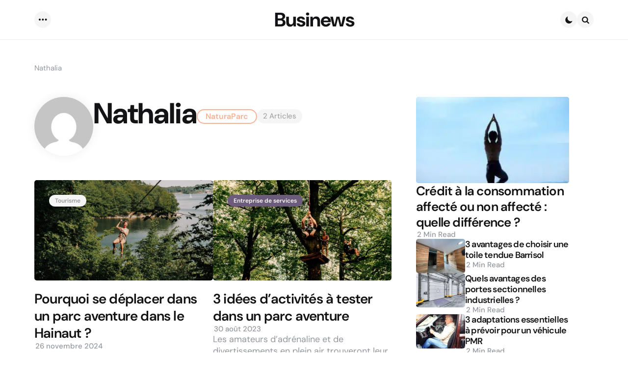

--- FILE ---
content_type: text/html; charset=UTF-8
request_url: https://www.businews.be/author/naturaparc
body_size: 59250
content:
<!DOCTYPE html><html lang="fr-FR"><head><meta charset="UTF-8"><script>if(navigator.userAgent.match(/MSIE|Internet Explorer/i)||navigator.userAgent.match(/Trident\/7\..*?rv:11/i)){var href=document.location.href;if(!href.match(/[?&]nowprocket/)){if(href.indexOf("?")==-1){if(href.indexOf("#")==-1){document.location.href=href+"?nowprocket=1"}else{document.location.href=href.replace("#","?nowprocket=1#")}}else{if(href.indexOf("#")==-1){document.location.href=href+"&nowprocket=1"}else{document.location.href=href.replace("#","&nowprocket=1#")}}}}</script><script>(()=>{class RocketLazyLoadScripts{constructor(){this.v="1.2.6",this.triggerEvents=["keydown","mousedown","mousemove","touchmove","touchstart","touchend","wheel"],this.userEventHandler=this.t.bind(this),this.touchStartHandler=this.i.bind(this),this.touchMoveHandler=this.o.bind(this),this.touchEndHandler=this.h.bind(this),this.clickHandler=this.u.bind(this),this.interceptedClicks=[],this.interceptedClickListeners=[],this.l(this),window.addEventListener("pageshow",(t=>{this.persisted=t.persisted,this.everythingLoaded&&this.m()})),this.CSPIssue=sessionStorage.getItem("rocketCSPIssue"),document.addEventListener("securitypolicyviolation",(t=>{this.CSPIssue||"script-src-elem"!==t.violatedDirective||"data"!==t.blockedURI||(this.CSPIssue=!0,sessionStorage.setItem("rocketCSPIssue",!0))})),document.addEventListener("DOMContentLoaded",(()=>{this.k()})),this.delayedScripts={normal:[],async:[],defer:[]},this.trash=[],this.allJQueries=[]}p(t){document.hidden?t.t():(this.triggerEvents.forEach((e=>window.addEventListener(e,t.userEventHandler,{passive:!0}))),window.addEventListener("touchstart",t.touchStartHandler,{passive:!0}),window.addEventListener("mousedown",t.touchStartHandler),document.addEventListener("visibilitychange",t.userEventHandler))}_(){this.triggerEvents.forEach((t=>window.removeEventListener(t,this.userEventHandler,{passive:!0}))),document.removeEventListener("visibilitychange",this.userEventHandler)}i(t){"HTML"!==t.target.tagName&&(window.addEventListener("touchend",this.touchEndHandler),window.addEventListener("mouseup",this.touchEndHandler),window.addEventListener("touchmove",this.touchMoveHandler,{passive:!0}),window.addEventListener("mousemove",this.touchMoveHandler),t.target.addEventListener("click",this.clickHandler),this.L(t.target,!0),this.S(t.target,"onclick","rocket-onclick"),this.C())}o(t){window.removeEventListener("touchend",this.touchEndHandler),window.removeEventListener("mouseup",this.touchEndHandler),window.removeEventListener("touchmove",this.touchMoveHandler,{passive:!0}),window.removeEventListener("mousemove",this.touchMoveHandler),t.target.removeEventListener("click",this.clickHandler),this.L(t.target,!1),this.S(t.target,"rocket-onclick","onclick"),this.M()}h(){window.removeEventListener("touchend",this.touchEndHandler),window.removeEventListener("mouseup",this.touchEndHandler),window.removeEventListener("touchmove",this.touchMoveHandler,{passive:!0}),window.removeEventListener("mousemove",this.touchMoveHandler)}u(t){t.target.removeEventListener("click",this.clickHandler),this.L(t.target,!1),this.S(t.target,"rocket-onclick","onclick"),this.interceptedClicks.push(t),t.preventDefault(),t.stopPropagation(),t.stopImmediatePropagation(),this.M()}O(){window.removeEventListener("touchstart",this.touchStartHandler,{passive:!0}),window.removeEventListener("mousedown",this.touchStartHandler),this.interceptedClicks.forEach((t=>{t.target.dispatchEvent(new MouseEvent("click",{view:t.view,bubbles:!0,cancelable:!0}))}))}l(t){EventTarget.prototype.addEventListenerWPRocketBase=EventTarget.prototype.addEventListener,EventTarget.prototype.addEventListener=function(e,i,o){"click"!==e||t.windowLoaded||i===t.clickHandler||t.interceptedClickListeners.push({target:this,func:i,options:o}),(this||window).addEventListenerWPRocketBase(e,i,o)}}L(t,e){this.interceptedClickListeners.forEach((i=>{i.target===t&&(e?t.removeEventListener("click",i.func,i.options):t.addEventListener("click",i.func,i.options))})),t.parentNode!==document.documentElement&&this.L(t.parentNode,e)}D(){return new Promise((t=>{this.P?this.M=t:t()}))}C(){this.P=!0}M(){this.P=!1}S(t,e,i){t.hasAttribute&&t.hasAttribute(e)&&(event.target.setAttribute(i,event.target.getAttribute(e)),event.target.removeAttribute(e))}t(){this._(this),"loading"===document.readyState?document.addEventListener("DOMContentLoaded",this.R.bind(this)):this.R()}k(){let t=[];document.querySelectorAll("script[type=rocketlazyloadscript][data-rocket-src]").forEach((e=>{let i=e.getAttribute("data-rocket-src");if(i&&!i.startsWith("data:")){0===i.indexOf("//")&&(i=location.protocol+i);try{const o=new URL(i).origin;o!==location.origin&&t.push({src:o,crossOrigin:e.crossOrigin||"module"===e.getAttribute("data-rocket-type")})}catch(t){}}})),t=[...new Map(t.map((t=>[JSON.stringify(t),t]))).values()],this.T(t,"preconnect")}async R(){this.lastBreath=Date.now(),this.j(this),this.F(this),this.I(),this.W(),this.q(),await this.A(this.delayedScripts.normal),await this.A(this.delayedScripts.defer),await this.A(this.delayedScripts.async);try{await this.U(),await this.H(this),await this.J()}catch(t){console.error(t)}window.dispatchEvent(new Event("rocket-allScriptsLoaded")),this.everythingLoaded=!0,this.D().then((()=>{this.O()})),this.N()}W(){document.querySelectorAll("script[type=rocketlazyloadscript]").forEach((t=>{t.hasAttribute("data-rocket-src")?t.hasAttribute("async")&&!1!==t.async?this.delayedScripts.async.push(t):t.hasAttribute("defer")&&!1!==t.defer||"module"===t.getAttribute("data-rocket-type")?this.delayedScripts.defer.push(t):this.delayedScripts.normal.push(t):this.delayedScripts.normal.push(t)}))}async B(t){if(await this.G(),!0!==t.noModule||!("noModule"in HTMLScriptElement.prototype))return new Promise((e=>{let i;function o(){(i||t).setAttribute("data-rocket-status","executed"),e()}try{if(navigator.userAgent.indexOf("Firefox/")>0||""===navigator.vendor||this.CSPIssue)i=document.createElement("script"),[...t.attributes].forEach((t=>{let e=t.nodeName;"type"!==e&&("data-rocket-type"===e&&(e="type"),"data-rocket-src"===e&&(e="src"),i.setAttribute(e,t.nodeValue))})),t.text&&(i.text=t.text),i.hasAttribute("src")?(i.addEventListener("load",o),i.addEventListener("error",(function(){i.setAttribute("data-rocket-status","failed-network"),e()})),setTimeout((()=>{i.isConnected||e()}),1)):(i.text=t.text,o()),t.parentNode.replaceChild(i,t);else{const i=t.getAttribute("data-rocket-type"),s=t.getAttribute("data-rocket-src");i?(t.type=i,t.removeAttribute("data-rocket-type")):t.removeAttribute("type"),t.addEventListener("load",o),t.addEventListener("error",(i=>{this.CSPIssue&&i.target.src.startsWith("data:")?(console.log("WPRocket: data-uri blocked by CSP -> fallback"),t.removeAttribute("src"),this.B(t).then(e)):(t.setAttribute("data-rocket-status","failed-network"),e())})),s?(t.removeAttribute("data-rocket-src"),t.src=s):t.src="data:text/javascript;base64,"+window.btoa(unescape(encodeURIComponent(t.text)))}}catch(i){t.setAttribute("data-rocket-status","failed-transform"),e()}}));t.setAttribute("data-rocket-status","skipped")}async A(t){const e=t.shift();return e&&e.isConnected?(await this.B(e),this.A(t)):Promise.resolve()}q(){this.T([...this.delayedScripts.normal,...this.delayedScripts.defer,...this.delayedScripts.async],"preload")}T(t,e){var i=document.createDocumentFragment();t.forEach((t=>{const o=t.getAttribute&&t.getAttribute("data-rocket-src")||t.src;if(o&&!o.startsWith("data:")){const s=document.createElement("link");s.href=o,s.rel=e,"preconnect"!==e&&(s.as="script"),t.getAttribute&&"module"===t.getAttribute("data-rocket-type")&&(s.crossOrigin=!0),t.crossOrigin&&(s.crossOrigin=t.crossOrigin),t.integrity&&(s.integrity=t.integrity),i.appendChild(s),this.trash.push(s)}})),document.head.appendChild(i)}j(t){let e={};function i(i,o){return e[o].eventsToRewrite.indexOf(i)>=0&&!t.everythingLoaded?"rocket-"+i:i}function o(t,o){!function(t){e[t]||(e[t]={originalFunctions:{add:t.addEventListener,remove:t.removeEventListener},eventsToRewrite:[]},t.addEventListener=function(){arguments[0]=i(arguments[0],t),e[t].originalFunctions.add.apply(t,arguments)},t.removeEventListener=function(){arguments[0]=i(arguments[0],t),e[t].originalFunctions.remove.apply(t,arguments)})}(t),e[t].eventsToRewrite.push(o)}function s(e,i){let o=e[i];e[i]=null,Object.defineProperty(e,i,{get:()=>o||function(){},set(s){t.everythingLoaded?o=s:e["rocket"+i]=o=s}})}o(document,"DOMContentLoaded"),o(window,"DOMContentLoaded"),o(window,"load"),o(window,"pageshow"),o(document,"readystatechange"),s(document,"onreadystatechange"),s(window,"onload"),s(window,"onpageshow");try{Object.defineProperty(document,"readyState",{get:()=>t.rocketReadyState,set(e){t.rocketReadyState=e},configurable:!0}),document.readyState="loading"}catch(t){console.log("WPRocket DJE readyState conflict, bypassing")}}F(t){let e;function i(e){return t.everythingLoaded?e:e.split(" ").map((t=>"load"===t||0===t.indexOf("load.")?"rocket-jquery-load":t)).join(" ")}function o(o){function s(t){const e=o.fn[t];o.fn[t]=o.fn.init.prototype[t]=function(){return this[0]===window&&("string"==typeof arguments[0]||arguments[0]instanceof String?arguments[0]=i(arguments[0]):"object"==typeof arguments[0]&&Object.keys(arguments[0]).forEach((t=>{const e=arguments[0][t];delete arguments[0][t],arguments[0][i(t)]=e}))),e.apply(this,arguments),this}}o&&o.fn&&!t.allJQueries.includes(o)&&(o.fn.ready=o.fn.init.prototype.ready=function(e){return t.domReadyFired?e.bind(document)(o):document.addEventListener("rocket-DOMContentLoaded",(()=>e.bind(document)(o))),o([])},s("on"),s("one"),t.allJQueries.push(o)),e=o}o(window.jQuery),Object.defineProperty(window,"jQuery",{get:()=>e,set(t){o(t)}})}async H(t){const e=document.querySelector("script[data-webpack]");e&&(await async function(){return new Promise((t=>{e.addEventListener("load",t),e.addEventListener("error",t)}))}(),await t.K(),await t.H(t))}async U(){this.domReadyFired=!0;try{document.readyState="interactive"}catch(t){}await this.G(),document.dispatchEvent(new Event("rocket-readystatechange")),await this.G(),document.rocketonreadystatechange&&document.rocketonreadystatechange(),await this.G(),document.dispatchEvent(new Event("rocket-DOMContentLoaded")),await this.G(),window.dispatchEvent(new Event("rocket-DOMContentLoaded"))}async J(){try{document.readyState="complete"}catch(t){}await this.G(),document.dispatchEvent(new Event("rocket-readystatechange")),await this.G(),document.rocketonreadystatechange&&document.rocketonreadystatechange(),await this.G(),window.dispatchEvent(new Event("rocket-load")),await this.G(),window.rocketonload&&window.rocketonload(),await this.G(),this.allJQueries.forEach((t=>t(window).trigger("rocket-jquery-load"))),await this.G();const t=new Event("rocket-pageshow");t.persisted=this.persisted,window.dispatchEvent(t),await this.G(),window.rocketonpageshow&&window.rocketonpageshow({persisted:this.persisted}),this.windowLoaded=!0}m(){document.onreadystatechange&&document.onreadystatechange(),window.onload&&window.onload(),window.onpageshow&&window.onpageshow({persisted:this.persisted})}I(){const t=new Map;document.write=document.writeln=function(e){const i=document.currentScript;i||console.error("WPRocket unable to document.write this: "+e);const o=document.createRange(),s=i.parentElement;let n=t.get(i);void 0===n&&(n=i.nextSibling,t.set(i,n));const c=document.createDocumentFragment();o.setStart(c,0),c.appendChild(o.createContextualFragment(e)),s.insertBefore(c,n)}}async G(){Date.now()-this.lastBreath>45&&(await this.K(),this.lastBreath=Date.now())}async K(){return document.hidden?new Promise((t=>setTimeout(t))):new Promise((t=>requestAnimationFrame(t)))}N(){this.trash.forEach((t=>t.remove()))}static run(){const t=new RocketLazyLoadScripts;t.p(t)}}RocketLazyLoadScripts.run()})();</script> <script type="rocketlazyloadscript">(function(w,d,s,l,i){w[l]=w[l]||[];w[l].push({'gtm.start':
new Date().getTime(),event:'gtm.js'});var f=d.getElementsByTagName(s)[0],j=d.createElement(s),dl=l!='dataLayer'?'&l='+l:'';j.async=true;j.src=
'https://www.googletagmanager.com/gtm.js?id='+i+dl;f.parentNode.insertBefore(j,f);
})(window,document,'script','dataLayer','GTM-TX79RJ2');</script><meta name="viewport" content="width=device-width, initial-scale=1.0"><link rel="profile" href="http://gmpg.org/xfn/11"><meta name='robots' content='index, follow, max-image-preview:large, max-snippet:-1, max-video-preview:-1' /><title>Nathalia, Auteur à Businews</title><link rel="preload" data-rocket-preload as="font" href="https://www.businews.be/wp-content/themes/applied/css/fontello/font/fontello.woff2?91945394" crossorigin><link rel="preload" data-rocket-preload as="font" href="https://fonts.gstatic.com/s/dmsans/v15/rP2Hp2ywxg089UriCZOIHQ.woff2" crossorigin><style id="wpr-usedcss">img.emoji{display:inline!important;border:none!important;box-shadow:none!important;height:1em!important;width:1em!important;margin:0 .07em!important;vertical-align:-.1em!important;background:0 0!important;padding:0!important}.wp-block-archives{box-sizing:border-box}:where(.wp-block-button__link){border-radius:9999px;box-shadow:none;padding:calc(.667em + 2px) calc(1.333em + 2px);text-decoration:none}:where(.wp-block-calendar table:not(.has-background) th){background:#ddd}:where(.wp-block-columns){margin-bottom:1.75em}:where(.wp-block-columns.has-background){padding:1.25em 2.375em}:where(.wp-block-post-comments input[type=submit]){border:none}:where(.wp-block-cover-image:not(.has-text-color)),:where(.wp-block-cover:not(.has-text-color)){color:#fff}:where(.wp-block-cover-image.is-light:not(.has-text-color)),:where(.wp-block-cover.is-light:not(.has-text-color)){color:#000}:where(.wp-block-file){margin-bottom:1.5em}:where(.wp-block-file__button){border-radius:2em;display:inline-block;padding:.5em 1em}:where(.wp-block-file__button):is(a):active,:where(.wp-block-file__button):is(a):focus,:where(.wp-block-file__button):is(a):hover,:where(.wp-block-file__button):is(a):visited{box-shadow:none;color:#fff;opacity:.85;text-decoration:none}h1.has-background,h3.has-background,h4.has-background{padding:1.25em 2.375em}:where(.wp-block-latest-comments:not([style*=line-height] .wp-block-latest-comments__comment)){line-height:1.1}:where(.wp-block-latest-comments:not([style*=line-height] .wp-block-latest-comments__comment-excerpt p)){line-height:1.8}ul{box-sizing:border-box}ul.has-background{padding:1.25em 2.375em}:where(.wp-block-navigation.has-background .wp-block-navigation-item a:not(.wp-element-button)),:where(.wp-block-navigation.has-background .wp-block-navigation-submenu a:not(.wp-element-button)){padding:.5em 1em}:where(.wp-block-navigation .wp-block-navigation__submenu-container .wp-block-navigation-item a:not(.wp-element-button)),:where(.wp-block-navigation .wp-block-navigation__submenu-container .wp-block-navigation-submenu a:not(.wp-element-button)),:where(.wp-block-navigation .wp-block-navigation__submenu-container .wp-block-navigation-submenu button.wp-block-navigation-item__content),:where(.wp-block-navigation .wp-block-navigation__submenu-container .wp-block-pages-list__item button.wp-block-navigation-item__content){padding:.5em 1em}:where(p.has-text-color:not(.has-link-color)) a{color:inherit}:where(.wp-block-post-excerpt){margin-bottom:var(--wp--style--block-gap);margin-top:var(--wp--style--block-gap)}:where(.wp-block-preformatted.has-background){padding:1.25em 2.375em}:where(.wp-block-pullquote){margin:0 0 1em}:where(.wp-block-search__button){border:1px solid #ccc;padding:6px 10px}:where(.wp-block-search__button-inside .wp-block-search__inside-wrapper){border:1px solid #949494;box-sizing:border-box;padding:4px}:where(.wp-block-search__button-inside .wp-block-search__inside-wrapper) .wp-block-search__input{border:none;border-radius:0;padding:0 4px}:where(.wp-block-search__button-inside .wp-block-search__inside-wrapper) .wp-block-search__input:focus{outline:0}:where(.wp-block-search__button-inside .wp-block-search__inside-wrapper):where(.wp-block-search__button){padding:4px 8px}:where(.wp-block-term-description){margin-bottom:var(--wp--style--block-gap);margin-top:var(--wp--style--block-gap)}:where(pre.wp-block-verse){font-family:inherit}.entry-content{counter-reset:footnotes}:root{--wp--preset--font-size--normal:16px;--wp--preset--font-size--huge:42px}.screen-reader-text{border:0;clip:rect(1px,1px,1px,1px);-webkit-clip-path:inset(50%);clip-path:inset(50%);height:1px;margin:-1px;overflow:hidden;padding:0;position:absolute;width:1px;word-wrap:normal!important}.screen-reader-text:focus{background-color:#ddd;clip:auto!important;-webkit-clip-path:none;clip-path:none;color:#444;display:block;font-size:1em;height:auto;left:5px;line-height:normal;padding:15px 23px 14px;text-decoration:none;top:5px;width:auto;z-index:100000}html:where(.has-border-color){border-style:solid}html:where([style*=border-top-color]){border-top-style:solid}html:where([style*=border-right-color]){border-right-style:solid}html:where([style*=border-bottom-color]){border-bottom-style:solid}html:where([style*=border-left-color]){border-left-style:solid}html:where([style*=border-width]){border-style:solid}html:where([style*=border-top-width]){border-top-style:solid}html:where([style*=border-right-width]){border-right-style:solid}html:where([style*=border-bottom-width]){border-bottom-style:solid}html:where([style*=border-left-width]){border-left-style:solid}html:where(img[class*=wp-image-]){height:auto;max-width:100%}:where(figure){margin:0 0 1em}html:where(.is-position-sticky){--wp-admin--admin-bar--position-offset:var(--wp-admin--admin-bar--height,0px)}@media screen and (max-width:600px){html:where(.is-position-sticky){--wp-admin--admin-bar--position-offset:0px}}:where(.wp-block-group.has-background){padding:1.25em 2.375em}body{--wp--preset--color--black:#000000;--wp--preset--color--cyan-bluish-gray:#abb8c3;--wp--preset--color--white:#ffffff;--wp--preset--color--pale-pink:#f78da7;--wp--preset--color--vivid-red:#cf2e2e;--wp--preset--color--luminous-vivid-orange:#ff6900;--wp--preset--color--luminous-vivid-amber:#fcb900;--wp--preset--color--light-green-cyan:#7bdcb5;--wp--preset--color--vivid-green-cyan:#00d084;--wp--preset--color--pale-cyan-blue:#8ed1fc;--wp--preset--color--vivid-cyan-blue:#0693e3;--wp--preset--color--vivid-purple:#9b51e0;--wp--preset--color--primary-theme-color:#f5f5f5;--wp--preset--color--secondary-theme-color:#f67280;--wp--preset--color--tertiary-theme-color:#f8b195;--wp--preset--color--quaternary-theme-color:#c06c84;--wp--preset--color--quinary-theme-color:#355c7d;--wp--preset--color--very-dark-grey:#131315;--wp--preset--color--dark-grey:#45464b;--wp--preset--color--medium-grey:#94979e;--wp--preset--color--light-grey:#cfd0d2;--wp--preset--color--very-light-grey:#f2f2f3;--wp--preset--color--light-dark-highlight:#f2f2f2;--wp--preset--gradient--vivid-cyan-blue-to-vivid-purple:linear-gradient(135deg,rgba(6,147,227,1) 0%,rgb(155,81,224) 100%);--wp--preset--gradient--light-green-cyan-to-vivid-green-cyan:linear-gradient(135deg,rgb(122,220,180) 0%,rgb(0,208,130) 100%);--wp--preset--gradient--luminous-vivid-amber-to-luminous-vivid-orange:linear-gradient(135deg,rgba(252,185,0,1) 0%,rgba(255,105,0,1) 100%);--wp--preset--gradient--luminous-vivid-orange-to-vivid-red:linear-gradient(135deg,rgba(255,105,0,1) 0%,rgb(207,46,46) 100%);--wp--preset--gradient--very-light-gray-to-cyan-bluish-gray:linear-gradient(135deg,rgb(238,238,238) 0%,rgb(169,184,195) 100%);--wp--preset--gradient--cool-to-warm-spectrum:linear-gradient(135deg,rgb(74,234,220) 0%,rgb(151,120,209) 20%,rgb(207,42,186) 40%,rgb(238,44,130) 60%,rgb(251,105,98) 80%,rgb(254,248,76) 100%);--wp--preset--gradient--blush-light-purple:linear-gradient(135deg,rgb(255,206,236) 0%,rgb(152,150,240) 100%);--wp--preset--gradient--blush-bordeaux:linear-gradient(135deg,rgb(254,205,165) 0%,rgb(254,45,45) 50%,rgb(107,0,62) 100%);--wp--preset--gradient--luminous-dusk:linear-gradient(135deg,rgb(255,203,112) 0%,rgb(199,81,192) 50%,rgb(65,88,208) 100%);--wp--preset--gradient--pale-ocean:linear-gradient(135deg,rgb(255,245,203) 0%,rgb(182,227,212) 50%,rgb(51,167,181) 100%);--wp--preset--gradient--electric-grass:linear-gradient(135deg,rgb(202,248,128) 0%,rgb(113,206,126) 100%);--wp--preset--gradient--midnight:linear-gradient(135deg,rgb(2,3,129) 0%,rgb(40,116,252) 100%);--wp--preset--gradient--primary-to-secondary:linear-gradient(135deg,#f5f5f5 0%,rgb(246,114,128) 100%);--wp--preset--gradient--secondary-to-tertiary:linear-gradient(135deg,rgb(246,114,128) 0%,rgb(248,177,149) 100%);--wp--preset--gradient--primary-to-tertiary:linear-gradient(135deg,#f5f5f5 0%,rgb(248,177,149) 100%);--wp--preset--font-size--small:13px;--wp--preset--font-size--medium:20px;--wp--preset--font-size--large:36px;--wp--preset--font-size--x-large:42px;--wp--preset--spacing--20:0.44rem;--wp--preset--spacing--30:0.67rem;--wp--preset--spacing--40:1rem;--wp--preset--spacing--50:1.5rem;--wp--preset--spacing--60:2.25rem;--wp--preset--spacing--70:3.38rem;--wp--preset--spacing--80:5.06rem;--wp--preset--shadow--natural:6px 6px 9px rgba(0,0,0,.2);--wp--preset--shadow--deep:12px 12px 50px rgba(0,0,0,.4);--wp--preset--shadow--sharp:6px 6px 0px rgba(0,0,0,.2);--wp--preset--shadow--outlined:6px 6px 0px -3px rgba(255,255,255,1),6px 6px rgba(0,0,0,1);--wp--preset--shadow--crisp:6px 6px 0px rgba(0,0,0,1)}:where(.is-layout-flex){gap:.5em}:where(.is-layout-grid){gap:.5em}:where(.wp-block-post-template.is-layout-flex){gap:1.25em}:where(.wp-block-post-template.is-layout-grid){gap:1.25em}:where(.wp-block-columns.is-layout-flex){gap:2em}:where(.wp-block-columns.is-layout-grid){gap:2em}:root{--white:#ffffff;--black:#000000;--very-dark-grey:#131315;--dark-grey:#44464b;--medium-grey:#94979e;--light-grey:#cfd0d2;--very-light-grey:#f2f2f3;--off-white:#f7f8fa;--tfm-star-rating-color:#f8c265;--tfm-post-block-wide-sidebar-width:calc((100% - (var(--cols-3-post-margin) * 2)) / 3);--tfm-post-block-sidebar-width:calc((100% - (var(--cols-4-post-margin) * 3)) / 4);--tfm-post-block-header-padding:var(--post-margin);--tfm-post-block-width:calc(100% - var(--tfm-post-block-sidebar-width) - var(--post-margin));--grid-offset-entry-title-font-size:var(--cols-2-entry-title-font-size);--grid-offset-offset-entry-title-font-size:var(--cols-3-entry-title-font-size);--grid-list-half-offset-entry-title-font-size:var(--cols-3-entry-title-font-size);--grid-offset-half-entry-title-font-size:calc(var(--cols-1-entry-title-font-size) - 0.5rem);--grid-offset-half-offset-entry-title-font-size:calc(var(--cols-2-entry-title-font-size) - 0.25rem);--tfm-posts-widget-thumbnail-max-width:100px;--widget-card-padding:1rem;--tfm-posts-widget-entry-title-font-size:1.5rem;--tfm-posts-widget-wthumb-entry-title-font-size:1.25rem;--tfm-posts-widget-grid-entry-title-font-size:1.5rem}.widget[class*=tfm]:not(.has-subtitle).has-title{margin-top:1.625rem}.widget.tfm_posts_widget .post-grid{gap:var(--tfm-posts-widget-flex-gap,1.25rem)}.widget.tfm_posts_widget .post-grid .article:not(.card):last-child,.widget.tfm_posts_widget .post-grid.has-post-thumbnails .article:not(.card){border:0;padding-bottom:0}.widget.tfm_posts_widget .post-grid .article .post-inner{gap:var(--tfm-posts-widget-entry-flex-gap,var(--entry-wrapper-flex-gap))}.widget.tfm_posts_widget .article .entry-title{font-size:var(--tfm-posts-widget-entry-title-font-size);font-weight:600;margin:0}.widget.tfm_posts_widget .article.has-post-thumbnail:not(.cover) .entry-title{font-size:var(--tfm-posts-widget-wthumb-entry-title-font-size)}.widget.tfm_posts_widget .grid .article.has-post-thumbnail .entry-title,.widget.tfm_posts_widget .list-first-grid .article.has-post-thumbnail.first-grid .entry-title{font-size:var(--tfm-posts-widget-grid-entry-title-font-size)}.widget.tfm_posts_widget .post-grid[class*=list] .article.has-post-media:not(.cover):not(.first-grid) .entry-title{font-size:var(--tfm-posts-widget-wthumb-entry-title-font-size)}.widget.tfm_posts_widget .entry-meta li{border:0}.widget.tfm_posts_widget .widget-entry .entry-meta a{font-weight:500}.widget.tfm_posts_widget .category-meta .categories a{font-size:var(--category-meta-font-size)}.widget.tfm_posts_widget .entry-meta a:not([class*=cat-link]){font-size:var(--entry-meta-font-size);padding:0;display:revert}.widget.tfm_posts_widget a[class*=cat-link]::before{content:none}.widget.tfm_posts_widget .excerpt{font-size:var(--cols-4-excerpt-font-size);color:var(--widget-color,var(--entry-meta-color))}.widget.tfm_posts_widget .post-grid[class*=list] .article.has-post-media:not(.cover):not(.first-grid) .post-inner{gap:var(--tfm-posts-widget-entry-flex-gap,var(--entry-wrapper-flex-gap));flex-direction:row}.tfm_posts_widget .article .post-inner>*{gap:.75rem;flex-grow:1}.tfm_posts_widget .post-grid:not([class*=cols]) .article .post-inner>*{flex-basis:50%}.widget.tfm_posts_widget .post-grid[class*=list] .article.has-post-media:not(.cover):not(.first-grid) .thumbnail-wrapper{max-width:var(--tfm-posts-widget-thumbnail-max-width);order:1}.widget.tfm_posts_widget [class*=list]:not(.thumb-width-wide) .widget-entry:not(.first-grid) .post-thumbnail img{position:relative}.widget.tfm_posts_widget .entry-title a{color:var(--widget-link-color,var(--entry-title-color))}.tfm_posts_widget .list .entry-meta:not(.multi-line) .avatar,.tfm_posts_widget .list-first-grid .article:not(.first-grid) .entry-meta:not(.multi-line) .avatar{max-width:30px}.tfm_posts_widget .article.card{background:var(--post-background);border-radius:var(--default-border-radius);overflow:hidden;box-shadow:var(--post-box-shadow)}.tfm_posts_widget .article.card.has-post-thumbnail{padding:0}.tfm_posts_widget .article.card .entry-header{padding:var(--widget-card-padding)}.tfm_posts_widget .article.card.first-grid .entry-header,.tfm_posts_widget .grid .article.card .entry-header{padding:var(--card-padding)}.tfm_posts_widget .list .article.card.has-post-thumbnail .entry-header,.tfm_posts_widget .list-first-grid .article.card.has-post-thumbnail:not(.first-grid) .entry-header{padding-left:0}.tfm_posts_widget .grid .article.card.has-post-thumbnail .entry-header,.tfm_posts_widget .list-first-grid .article.card.has-post-thumbnail.first-grid .entry-header{padding-top:0}.tfm_posts_widget .article.card [class*=thumbnail],.tfm_posts_widget .article.card img:not(.avatar){border-radius:0}.tfm_posts_widget .list .article.card .post-thumbnail,.tfm_posts_widget .list-first-grid .article:not(.first-grid).card .post-thumbnail{height:100%;min-height:var(--tfm-posts-widget-thumbnail-max-width)}.tfm_posts_widget .list .article.card .post-thumbnail img,.tfm_posts_widget .list-first-grid .article:not(.first-grid).card .post-thumbnail img{object-fit:cover;position:absolute;height:100%}.tfm_posts_widget.widget .post-grid[class*=list] .article .entry-wrapper>:last-child{margin-top:0!important}.tfm_posts_widget.grid+.tfm_posts_widget.list:not(.has-title):not(.has-subtitle){margin-top:var(--tfm-posts-widget-grid-list-top-margin,calc((0px - var(--post-margin)) + 1.25rem))}.tfm_posts_widget .post-grid[class*=cols] .article{flex-grow:1}.widget.tfm_posts_widget .post-grid[class*=cols] .article .entry-title{font-size:var(--tfm-posts-widget-wthumb-entry-title-font-size)}[data-sidebar-width=default] .widget.tfm_posts_widget .post-grid[class*=cols] .article .entry-title{font-size:calc(var(--tfm-posts-widget-wthumb-entry-title-font-size) - .125rem)}.tfm-breadcrumbs{font-size:0;text-transform:capitalize;color:var(--entry-meta-color);padding:0;order:0}.tfm-breadcrumbs.yoast>span{display:block;max-width:var(--site-max-width);margin:auto;padding:0;overflow-wrap:break-word;word-break:break-all;word-break:break-word}.archive .tfm-breadcrumbs{color:var(--archive-header-meta-color,var(--entry-meta-color))}.archive .tfm-breadcrumbs.yoast>span{padding:0}.tfm-breadcrumbs a{text-decoration:none;color:var(--entry-meta-link-color)}.tfm-breadcrumbs.yoast span a,.tfm-breadcrumbs.yoast span.breadcrumb_last{font-size:var(--entry-meta-font-size)}.tfm-breadcrumbs.yoast span a{margin:0 10px 0 0}.tfm-breadcrumbs.yoast span a::after{font-family:fontello;content:"\e812";font-size:8px;margin-left:10px;font-weight:400;color:var(--entry-meta-color)}.tfm-breadcrumbs ul{padding:var(--global-elements-margin);margin:0 auto;display:flex;list-style:none;font-size:13px;max-width:var(--site-max-width)}.tfm-breadcrumbs ul li{padding:0;margin:0 10px 0 0;color:var(--medium-grey)}.tfm-breadcrumbs ul li:not(:last-child)::after{font-family:fontello;content:"\e812";font-size:8px;margin-left:10px;font-weight:400;color:var(--dark-grey)}.tfm-breadcrumbs ul li:last-child span{word-break:break-all}.tfm-breadcrumbs ul li a{display:block;word-break:none}html{line-height:1.15;-webkit-text-size-adjust:100%}body{margin:0}main{display:block}h1{font-size:2em;margin:.67em 0}a{background-color:transparent}code{font-family:monospace,monospace;font-size:1em}img:not[style*=border]{border-style:none}button,input,optgroup,select,textarea{font-family:inherit;font-size:100%;line-height:1.15;margin:0}button,input{overflow:visible}button,select{text-transform:none}[type=button],[type=submit],button{-webkit-appearance:button}[type=button]::-moz-focus-inner,[type=submit]::-moz-focus-inner,button::-moz-focus-inner{border-style:none;padding:0}[type=button]:-moz-focusring,[type=submit]:-moz-focusring,button:-moz-focusring{outline:ButtonText dotted 1px}fieldset{padding:.35em .75em .625em}legend{box-sizing:border-box;color:inherit;display:table;max-width:100%;padding:0;white-space:normal}progress{vertical-align:baseline}textarea{overflow:auto}[type=checkbox],[type=radio]{box-sizing:border-box;padding:0}[type=number]::-webkit-inner-spin-button,[type=number]::-webkit-outer-spin-button{height:auto}[type=search]{-webkit-appearance:textfield;outline-offset:-2px}[type=search]::-webkit-search-decoration{-webkit-appearance:none}::-webkit-file-upload-button{-webkit-appearance:button;font:inherit}details{display:block}summary{display:list-item}template{display:none}[hidden]{display:none}@font-face{font-display:swap;font-family:fontello;src:url('https://www.businews.be/wp-content/themes/applied/css/fontello/font/fontello.eot?91945394');src:url('https://www.businews.be/wp-content/themes/applied/css/fontello/font/fontello.eot?91945394#iefix') format('embedded-opentype'),url('https://www.businews.be/wp-content/themes/applied/css/fontello/font/fontello.woff2?91945394') format('woff2'),url('https://www.businews.be/wp-content/themes/applied/css/fontello/font/fontello.woff?91945394') format('woff'),url('https://www.businews.be/wp-content/themes/applied/css/fontello/font/fontello.ttf?91945394') format('truetype'),url('https://www.businews.be/wp-content/themes/applied/css/fontello/font/fontello.svg?91945394#fontello') format('svg');font-weight:400;font-style:normal}[class*=" icon-"]:before,[class^=icon-]:before{font-family:fontello;font-style:normal;font-weight:400;speak:never;display:inline-block;text-decoration:inherit;width:1em;margin-right:.2em;text-align:center;font-variant:normal;text-transform:none;line-height:1em;margin-left:.2em;-webkit-font-smoothing:antialiased;-moz-osx-font-smoothing:grayscale}.icon-search:before{content:'\e801'}@font-face{font-family:'DM Sans';font-style:normal;font-weight:100 1000;font-display:swap;src:url(https://fonts.gstatic.com/s/dmsans/v15/rP2Hp2ywxg089UriCZOIHQ.woff2) format('woff2');unicode-range:U+0000-00FF,U+0131,U+0152-0153,U+02BB-02BC,U+02C6,U+02DA,U+02DC,U+0304,U+0308,U+0329,U+2000-206F,U+2074,U+20AC,U+2122,U+2191,U+2193,U+2212,U+2215,U+FEFF,U+FFFD}:root{--theme-color-1:#6c5b7b;--theme-color-2:#f67280;--theme-color-3:#f8b195;--theme-color-4:#c06c84;--theme-color-5:#355c7d;--body-font:"DM Sans",Arial,Helvetica,sans-serif;--title-font:"DM Sans",Arial,Helvetica,sans-serif;--white:#ffffff;--black:#000000;--very-dark-grey:#131315;--dark-grey:#44464b;--medium-grey:#94979e;--light-grey:#cfd0d2;--very-light-grey:#f2f2f3;--off-white:#f7f8fa;--small-desktop-site-max-width:1140px;--large-mobile-site-max-width:960px;--mobile-site-max-width:var(--content-max-width);--wrapper-side-gutter:calc(var(--post-margin));--wrap-inner-flex-gap:var(--post-margin);--default-border-radius:5px;--body-background:#ffffff;--body-font-color:var(--very-dark-grey);--body-font-size:1rem;--h1-font-size:3.7rem;--h2-font-size:2.25rem;--h3-font-size:1.75rem;--h4-font-size:1.5rem;--h5-font-size:1.25rem;--h6-font-size:1.1rem;--heading-font-weight:700;--body-gradient-deg:45deg;--header-background:var(--body-background);--header-color:var(--black);--header-elements-background:var(--white);--header-elements-color:var(--header-color);--header-border-color:rgba(0,0,0,.08);--header-width:var(--site-max-width);--custom-logo-width:auto;--header-padding:0 var(--wrapper-side-gutter);--header-gradient-deg:90deg;--toggle-icon-color:var(--header-color);--header-box-shadow:0 0 15px rgba(0,0,0,.07);--min-header-height:80px;--footer-background:none;--footer-gradient-deg:90deg;--footer-border-color:rgba(0,0,0,.08);--sidebar-width:calc((var(--site-width) - (var(--wrap-inner-flex-gap) * 3)) / 4);--toggle-sidebar-link-color:inherit;--cols-2-flex-basis:calc(100% / 2 - (var(--post-margin) / 2));--cols-3-flex-basis:calc(100% / 3 - ((var(--post-margin) * 2) / 3));--cols-4-flex-basis:calc(100% / 4 - ((var(--post-margin) * 3) / 4));--cols-5-flex-basis:calc(100% / 5 - ((var(--post-margin) * 4) / 5));--cols-6-flex-basis:calc(100% / 6 - ((var(--post-margin) * 5) / 6));--cols-7-flex-basis:calc(100% / 7 - ((var(--post-margin) * 6) / 7));--cols-2-masonry-width:calc(100% / 2 - var(--post-margin));--cols-3-masonry-width:calc(100% / 3 - var(--post-margin));--cols-4-masonry-width:calc(100% / 4 - var(--post-margin));--cols-5-masonry-width:calc(100% / 5 - var(--post-margin));--cols-6-masonry-width:calc(100% / 6 - var(--post-margin));--cols-7-masonry-width:calc(100% / 7 - var(--post-margin));--default-post-margin:3.125rem;--post-margin:3.125rem;--large-mobile-post-margin:calc(var(--post-margin) / 1.5);--mobile-post-margin:34px;--post-inner-elements-margin:2rem;--cover-inner-elements-margin:var(--card-padding);--post-thumbnail-border-radius:5px;--cols-2-post-margin:var(--post-margin);--cols-3-post-margin:var(--post-margin);--cols-4-post-margin:var(--post-margin);--cols-5-post-margin:var(--post-margin);--cols-6-post-margin:var(--post-margin);--cols-7-post-margin:var(--post-margin);--entry-wrapper-flex-gap:1.25rem;--list-inner-flex-gap:2rem;--list-mobile-entry-wrapper-flex-gap:1.25rem;--list-style-full-width-thumbnail-max-width:calc(((100% / 3) * 2) - (var(--post-margin) / 3));--post-format-icon-background:var(--post-background);--post-format-icon-color:var(--entry-title-color);--entry-title-color:var(--black);--post-box-shadow:0 0 20px rgba(0,0,0,.07);--entry-title-font-size:var(--h1-font-size);--entry-title-font-weight:600;--cols-5-entry-title-font-size:1.375rem;--cols-4-entry-title-font-size:1.625rem;--cols-3-entry-title-font-size:1.875rem;--cols-2-entry-title-font-size:2.5rem;--cols-1-entry-title-font-size:3.2rem;--list-entry-title-font-size:2.5rem;--cols-1-large-mobile-entry-title-font-size:3rem;--cols-1-mobile-entry-title-font-size:2.7rem;--small-dt-entry-title-font-size:1.75rem;--xsmall-dt-entry-title-font-size:1.5rem;--large-mobile-entry-title-font-size:1.875rem;--mobile-entry-title-font-size:1.625rem;--mobile-grid-entry-title-font-size:1.875rem;--small-mobile-entry-title-font-size:1.625rem;--xsmall-mobile-entry-title-font-size:1.5rem;--entry-title-letter-spacing:-0.05rem;--mobile-compact-entry-title-font-size:1.5rem;--small-mobile-compact-entry-title-font-size:1.375rem;--xsmall-mobile-compact-entry-title-font-size:1.25rem;--entry-meta-flex-gap:0.3125rem;--entry-meta-font-size:0.9375rem;--entry-meta-alt-font-size:0.8125rem;--category-meta-font-size:0.75rem;--entry-meta-color:var(--medium-grey);--entry-meta-link-color:var(--black);--entry-meta-separator:"\22C5";--avatar-width:40px;--excerpt-font-size:1.25rem;--comment-font-size:1.125rem;--cols-2-excerpt-font-size:1.125rem;--cols-3-excerpt-font-size:1.125rem;--cols-4-excerpt-font-size:1.0625rem;--excerpt-color:var(--entry-meta-color);--entry-meta-border-color:rgba(0,0,0,.08);--cover-primary-color:#ffffff;--cover-brightness-filter:80%;--cover-overlay-gradient:linear-gradient(to top,rgba(0,0,0,.7),rgba(0,0,0,0));--cover-border-color:rgba(255,255,255,.2);--link-color:var(--secondary-theme-color);--link-hover-color:var(--secondary-theme-color);--link-text-decoration:none;--link-hover-text-decoration:none;--post-content-link-text-decoration:underline solid var(--link-color) 2px;--post-content-link-hover-text-decoration:underline solid var(--link-hover-color) 2px;--content-width:calc(100% - (var(--post-margin) * 2));--content-max-width:46rem;--mobile-content-width:calc(var(--content-max-width) + (var(--post-margin) * 2));--thumbnail-hero-padding:40%;--thumbnail-wide-padding:56.25%;--thumbnail-landscape-padding:66.75%;--thumbnail-square-padding:100%;--thumbnail-portrait-padding:149.88%;--single-body-background:var(--body-background);--single-entry-font-size:1.25rem;--global-primary-elements-margin:3.125rem;--global-inner-elements-margin:3.125rem;--global-elements-border-radius:0;--button-border-radius:10px;--input-border-radius:var(--default-border-radius);--input-border-color:var(--light-grey);--input-background:var(--white);--input-font-size:14px;--button-padding:0.75rem 1rem;--button-font:var(--body-font);--button-font-size:14px;--button-font-weight:600;--default-content-margin:1.5rem;--heading-margin:1.5rem 0;--entry-header-flex-gap:1.25rem;--sidebar-flex-gap:1.875rem;--footer-column-flex-gap:var(--post-margin);--header-flex-gap:28px;--footer-top-margin:var(--global-primary-elements-margin);--primary-menu-font-size:1.0625rem;--widget-font-size:1rem;--widget-subtitle-font-size:0.9375rem;--widget-link-color:var(--entry-title-color);--widget-link-padding:0.625rem;--widget-link-font-weight:600;--widget-background-padding:var(--post-margin);--tags-background:var(--default-highlight-background);--tags-hover-background:var(--default-highlight-background-hover);--tags-color:var(--entry-meta-link-color);--tags-font-size:0.875rem;--default-border-color:rgba(0,0,0,.08);--default-highlight-background:rgba(0,0,0,.04);--default-highlight-background-hover:rgba(0,0,0,.06);--card-padding:1.875rem;--list-card-padding:2.25rem;--mobile-avatar-width:40px;--small-mobile-avatar-width:40px;--mobile-entry-meta-font-size:0.9375rem;--mobile-excerpt-font-size:1.125rem;--small-mobile-excerpt-font-size:0.875rem;--tfm-posts-widget-grid-entry-title-font-size:1.625rem}[data-sidebar-width=custom],[data-sidebar-width=default]{--tfm-posts-widget-wthumb-entry-title-font-size:1.125rem}@media(min-width:1060px){.has-sidebar main{--cols-3-entry-title-font-size:1.625rem;--cols-2-entry-title-font-size:1.875rem;--cols-1-entry-title-font-size:3.2rem;--list-entry-title-font-size:1.875rem}main[data-max-width=true]{--cols-2-entry-title-font-size:1.875rem;--cols-3-entry-title-font-size:1.5rem;--list-entry-title-font-size:1.875rem}}[data-post-cols="2"]:not([data-sidebar=custom]){--sidebar-width:calc((100% - (var(--wrap-inner-flex-gap) * 2)) / 3)}html{font-size:100%}body{direction:ltr;background:var(--body-background);color:var(--body-font-color);font-family:var(--body-font,-apple-system,BlinkMacSystemFont,"Helvetica Neue",Helvetica,sans-serif);font-size:var(--body-font-size);font-weight:400;letter-spacing:var(--body-letter-spacing);text-align:left;overflow-x:hidden}*{box-sizing:border-box}a,path{transition:all .2s linear}.screen-reader-text{border:0;clip:rect(1px,1px,1px,1px);-webkit-clip-path:inset(50%);clip-path:inset(50%);height:1px;margin:-1px;overflow:hidden;padding:0;position:absolute!important;width:1px;word-wrap:normal!important;word-break:normal}.screen-reader-text:focus{background-color:var(--very-light-grey);border-radius:3px;box-shadow:0 0 2px 2px rgba(0,0,0,.6);clip:auto!important;-webkit-clip-path:none;clip-path:none;color:#21759b;display:block;font-size:.875rem;font-weight:700;height:auto;right:5px;line-height:normal;padding:15px 23px 14px;text-decoration:none;top:5px;width:auto;z-index:100000}main{display:block;flex-basis:100%;width:100%}body:not(.has-sidebar) main[data-max-width=true]{max-width:var(--no-sidebar-blog-list-max-width);margin-left:auto;margin-right:auto}main>:not(#primary){margin-bottom:var(--wrap-inner-flex-gap)}.faux-heading,h1,h3,h4{font-feature-settings:"lnum";font-variant-numeric:lining-nums;font-weight:var(--heading-font-weight,700);letter-spacing:var(--heading-letter-spacing,-.0625rem);line-height:var(--heading-line-heght,1.25);margin:var(--heading-margin);word-wrap:break-word;overflow-wrap:break-word;word-break:break-all;word-break:break-word;font-family:var(--title-font,-apple-system,BlinkMacSystemFont,"Helvetica Neue",Helvetica,sans-serif)}.faux-heading,h1{font-size:var(--h1-font-size);font-weight:var(--h1-font-weight,700);line-height:var(--h1-line-height,1.138888889)}h3{font-size:var(--h3-font-size)}h4{font-size:var(--h4-font-size);letter-spacing:var(--h4-line-height,-.046875rem)}i{font-style:italic}i i{font-weight:bolder}a{color:var(--link-color,var(--black));text-decoration:var(--link-text-decoration,none);transition:all .2s ease;outline:0}a:focus,a:hover{text-decoration:var(--link-hover-text-decoration,none);color:var(--link-hover-color)}ul{margin:var(--default-content-margin) 0 var(--default-content-margin) 3rem}ul{list-style:disc}ul ul{list-style:circle}ul ul ul{list-style:square}li{line-height:1.5;margin:var(--list-item-margin,0 0 .5rem 1rem)}li>ul{margin:var(--nested-list-margin,1rem 0 0 0)}.entry-content li::marker{color:var(--list-marker-color,var(--primary-theme-color))}code{font-family:monospace;font-size:.9em;padding:.3rem .6rem;word-break:break-word;border-radius:var(--default-border-radius);border:1px solid var(--default-border-color);background:var(--default-highlight-background);font-weight:400;border-color:var(--default-border-color)}.entry-content>code{padding:2rem}figure{display:block;margin:0}iframe{display:block;max-width:100%}video{display:block}embed,img,object,svg{display:block;height:auto;max-width:100%}fieldset{border:.2rem solid var(--light-grey);padding:2rem}legend{font-size:.85em;font-weight:700;padding:0 1rem}label{display:block;font-weight:400;margin:0 0 .5rem;font-family:var(--title-font);font-weight:600}input[type=checkbox]+label,label.inline{display:inline;font-weight:400}input[type=checkbox]{-webkit-appearance:none;-moz-appearance:none;position:relative;top:2px;display:inline-block;margin:0 .5rem 0 0;width:1rem;min-width:1rem;height:1rem;background:var(--white);border-radius:0;border-style:solid;border-width:1px;border-color:var(--input-border-color);box-shadow:none;cursor:pointer}input[type=checkbox]:checked::before{content:url("data:image/svg+xml;utf8,%3Csvg%20xmlns%3D%27http%3A%2F%2Fwww.w3.org%2F2000%2Fsvg%27%20viewBox%3D%270%200%2020%2020%27%3E%3Cpath%20d%3D%27M14.83%204.89l1.34.94-5.81%208.38H9.02L5.78%209.67l1.34-1.25%202.57%202.4z%27%20fill%3D%27%23000000%27%2F%3E%3C%2Fsvg%3E");position:absolute;display:inline-block;margin:-.1875rem 0 0 -.25rem;height:1.3rem;width:1.3rem}.button,button,input,textarea{font-family:var(--body-font,-apple-system,BlinkMacSystemFont,"Helvetica Neue",Helvetica,sans-serif);line-height:1;border-radius:var(--input-border-radius)}input,textarea{border-color:var(--default-border-color);background:var(--input-background);color:var(--input-color,var(--dark-grey))}code,input[type=url]{direction:ltr}input[type=number],input[type=search],input[type=text],input[type=time],input[type=url],textarea{-webkit-appearance:none;-moz-appearance:none;border-style:solid;border-width:1px;box-shadow:none;display:block;font-size:var(--input-font-size,.9375rem);letter-spacing:var(--input-letter-spacing,-.015em);margin:var(--global-elements-margin) 0;max-width:100%;padding:var(--input-padding,.75rem .75rem);width:100%;border-radius:var(--input-border-radius)}select{font-size:var(--input-select-font-size,var(--input-font-size,.9375rem));max-width:100%;border:1px solid var(--default-border-color);border-radius:var(--input-border-radius);padding:var(--input-select-padding,.875rem 2rem .875rem 1rem);background-color:var(--white);appearance:none;-webkit-appearance:none;-moz-appearance:none;background-image:url("data:image/svg+xml,%3Csvg fill='none' fill-rule='evenodd' stroke='black' stroke-width='0.501' stroke-linejoin='bevel' stroke-miterlimit='10' font-family='Times New Roman' font-size='16' style='font-variant-ligatures:none' xmlns:xlink='http://www.w3.org/1999/xlink' xmlns='http://www.w3.org/2000/svg' version='1.1' overflow='visible' width='36.246pt' height='23.603pt' viewBox='250.025 -761.362 36.246 23.603'%3E%3Cdefs%3E%3C/defs%3E%3Cg id='Layer 1' transform='scale(1 -1)'%3E%3Cpath d='M 268.155,737.759 L 250.025,755.887 L 255.5,761.362 L 268.156,748.709 L 280.796,761.349 L 286.271,755.875 L 268.155,737.759 Z' stroke='none' fill='%2344464b' stroke-linejoin='miter' marker-start='none' marker-end='none'/%3E%3C/g%3E%3C/svg%3E");background-repeat:no-repeat;background-position-x:calc(100% - 12px);background-position-y:calc(50%);background-size:9px;line-height:1.3;font-family:var(--body-font)}textarea{height:12rem;line-height:1.5;width:100%;border-radius:0}input::-webkit-input-placeholder{line-height:normal;opacity:.4}input:-ms-input-placeholder{line-height:normal;opacity:.4}input::-moz-placeholder{line-height:revert;opacity:.4}input[type=search]::-webkit-search-cancel-button,input[type=search]::-webkit-search-decoration,input[type=search]::-webkit-search-results-button,input[type=search]::-webkit-search-results-decoration{display:none}.button,button,input[type=button],input[type=submit]{-webkit-appearance:none;-moz-appearance:none;background:var(--button-background);color:var(--button-color,var(--white));border:none;outline:0;border-radius:var(--button-border-radius);font-family:var(--button-font);cursor:pointer;display:inline-block;letter-spacing:.0333em;line-height:1.25;margin:0;padding:var(--button-padding);text-align:center;text-decoration:none;transition:all .3s ease;letter-spacing:var(--button-letter-spacing,normal);text-transform:var(--button-text-transform,none)}.button,button,input[type=button],input[type=submit]{font-size:var(--button-font-size,.9375rem);font-weight:var(--button-font-weight)}.button:focus,.button:hover,button:focus,button:hover,input[type=button]:focus,input[type=button]:hover,input[type=submit]:focus,input[type=submit]:hover{text-decoration:none;background:var(--button-hover-background);color:var(--button-hover-color)}input[type=number]:focus,input[type=text]:focus,input[type=time]:focus,input[type=url]:focus,textarea:focus{border-color:currentColor}input[type=search]:focus{outline:dotted thin;outline-offset:-4px}table{border:1px solid var(--default-border-color);border-collapse:collapse;border-spacing:0;empty-cells:show;margin:2rem 0;max-width:100%;overflow:hidden;width:100%}.wrap{margin:auto;position:relative;padding-left:var(--wrapper-side-gutter);padding-right:var(--wrapper-side-gutter);padding-top:var(--global-primary-elements-margin)}.wrap+*,.wrap+*+*,.wrap+*+*+*{margin-top:var(--global-primary-elements-margin)}.wrap-inner{max-width:var(--site-max-width);margin:auto;display:flex;flex-wrap:wrap;min-height:calc(100vh - 380px);gap:var(--wrap-inner-flex-gap)}.content-area{width:100%;max-width:var(--site-max-width);margin-left:auto;margin-right:auto}.aside-sidebar{flex-basis:var(--sidebar-width);margin-bottom:calc(var(--global-elements-margin) * 2);position:relative;display:flex;flex-direction:column;gap:var(--post-margin);flex-shrink:1}@media (min-width:1061px){.has-sidebar main{flex-basis:calc(100% - (var(--sidebar-width) + var(--wrap-inner-flex-gap)));max-width:calc(100% - (var(--sidebar-width) + var(--wrap-inner-flex-gap)))}.site-header:not(.default).fixed .site-header-inner{padding-top:10px;padding-bottom:10px;min-height:auto}.site-header.fixed.has-background{box-shadow:var(--post-box-shadow)}header.site-header.sticky-nav.fixed{position:fixed!important;z-index:3000}header.site-header.default.sticky-nav.fixed .header-branding{display:none}}.toggle-sidebar{width:95%;max-width:var(--toggle-sidebar-max-width,420px);height:100%;overflow:auto;overflow-x:hidden;background:var(--toggle-sidebar-background,var(--body-background));color:var(--toggle-sidebar-color);position:fixed;top:0;left:-460px;transition:all .4s ease;z-index:5000;box-shadow:var(--toggle-sidebar-box-shadow,0 5px 15px rgba(0,0,0,.1))}.toggle-sidebar.show{left:0;z-index:4000}.toggle-sidebar .widget,.toggle-sidebar>*{margin:1.875rem;display:block;width:auto;max-width:100%}.site-header{border-bottom:1px solid var(--default-border-color);color:var(--header-color);padding:0 var(--wrapper-side-gutter);text-align:center;display:flex;flex-wrap:wrap;flex-direction:column;align-items:center;width:100%;max-width:100%;margin:0 auto;position:relative;z-index:400;gap:1rem;transition:background .3s ease}.site-header.has-background{background:var(--header-background)}.site-header-inner{display:flex;flex-direction:column;width:100%;transition:all .3s ease;padding:15px 0;position:relative;min-height:var(--min-header-height);justify-content:center}.default .site-header-inner{min-height:auto}.default .site-header-inner::before{content:'';width:100vw;height:1px;background:var(--default-border-color);top:0;left:calc(0px - var(--wrapper-side-gutter));position:absolute}.header-layout-wrapper{width:100%;max-width:var(--header-width);display:flex;gap:var(--header-flex-gap);flex-direction:column;margin:0 auto;position:relative}.logo-split-menu .header-layout-wrapper{justify-content:space-between;flex-direction:row;align-items:stretch}.site-title{font-size:var(--logo-font-size,4.2rem);font-weight:var(--site-title-font-weight,var(--heading-font-weight,600));margin:0}.site-title a{color:var(--header-color)}.mobile-header{display:none;flex-wrap:wrap;justify-content:space-between;align-items:center;width:100%;gap:1rem;padding:.75rem 0;max-width:var(--site-max-width)}.site-header .mobile-header .header-left{flex:0}.mobile-header .header-secondary li:not([class*=tfm]){display:none}.site-header.fixed:not(.has-background){backdrop-filter:blur(15px);-webkit-backdrop-filter:blur(15px);background:rgba(255,255,255,.8)}.header-branding{display:flex;flex-wrap:wrap;justify-content:space-between;align-items:center}.default .header-branding{width:100%;max-width:var(--site-max-width);padding-top:15px;min-height:var(--min-header-height)}.logo-split-menu .header-branding{gap:1.25rem}.header-section{display:flex;align-items:center;flex:1;gap:.75rem}.logo-split-menu .header-section{position:relative}.header-left{justify-content:flex-start}.header-right{justify-content:flex-end}.site-header .search-form{display:flex}.header-right .header-secondary{order:3}.site-header [class*=toggle]{font-size:1rem;border-radius:25px;cursor:pointer;font-weight:400;transition:all .2s ease;background:var(--default-highlight-background)}.site-header [class*=toggle]:focus,.site-header [class*=toggle]:hover{background:var(--default-highlight-background)}.site-header .toggle-menu{outline:0}.site-header [class*=toggle]::before{font-family:fontello;display:flex;justify-content:center;align-items:center;width:34px;height:34px}.site-header .toggle-menu::before{content:'\e811';transition:all .2s ease;font-size:1.125rem}.site-header .toggle-menu:focus::before,.site-header .toggle-menu:hover::before{transform:rotate(-90deg)}.toggle-search::before{content:'\e801'}body:not(.tfm-dark-mode) .toggle-color-mode::before{content:'\e80a'}body.tfm-dark-mode .toggle-color-mode::before{content:'\e809'}.header-secondary{align-items:center}.logo-split-menu .split-menu-right{margin-right:auto;margin-left:0;height:100%}.logo-split-menu .split-menu-left{margin-left:auto;height:100%}.logo-split-menu .header-right .header-secondary{order:3}ul.primary-menu{display:flex;flex-wrap:wrap;justify-content:center;margin:0;padding:0;list-style:none;font-size:var(--primary-menu-font-size)}.primary-menu li{font-size:inherit;position:relative;line-height:1.1}.primary-menu>li{margin:0;display:inline-flex;align-items:center}.primary-menu a{color:inherit;display:flex;align-items:center;text-decoration:none;word-break:normal;word-wrap:normal;color:var(--primary-menu-link-color,var(--header-color));cursor:pointer;font-weight:500;padding:11px;border-radius:var(--button-border-radius)}.primary-menu>li:not(.tfm-cta)>a:focus,.primary-menu>li:not(.tfm-cta)>a:hover{opacity:.6}.primary-menu ul{background:var(--primary-menu-submenu-background,var(--header-elements-background));border-radius:var(--primary-menu-submenu-border-radius,var(--default-border-radius));color:var(--primary-menu-submenu-link-color,var(--header-elements-color));opacity:0;visibility:hidden;padding:.75rem;position:absolute;left:0;top:var(--primary-menu-submenu-top,calc(100% + 14px));transition:opacity .15s linear,transform .15s linear,right 0s .15s;transform:translateY(-.6rem);width:var(--primary-menu-submenu-width,220px);z-index:1;list-style:none;text-align:left;margin:0;box-shadow:var(--primary-menu-submenu-box-shadow,0 0 15px rgba(0,0,0,.1))}.primary-menu ul::after,.primary-menu ul::before{content:"";display:block;position:absolute;bottom:100%}.primary-menu ul::before{height:1.4rem;left:0;right:0}.primary-menu ul li{margin:0;position:relative}.primary-menu ul li:last-child{border:0}.primary-menu ul a{background:0 0;border:none;color:inherit;display:block;padding:.75rem;width:100%;color:var(--primary-menu-submenu-link-color,var(--header-elements-color));font-size:var(--primary-menu-submenu-font-size,1rem);background:var(--header-elements-background);border-radius:var(--default-border-radius);transition:background .2s ease}.primary-menu ul a::after{content:none}.primary-menu ul a:focus,.primary-menu ul a:hover{color:var(--primary-menu-submenu-link-hover-color,var(--header-elements-color));background:var(--default-highlight-background)}.primary-menu .menu-label{display:flex;transition:opacity .3s ease;align-items:flex-start}.primary-menu ul ul{top:-.75rem}.primary-menu ul li:not(:first-child) ul{border-top-left-radius:var(--primary-menu-submenu-border-radius,var(--default-border-radius));border-top-right-radius:var(--primary-menu-submenu-border-radius,var(--default-border-radius))}.primary-menu ul ul::before{border-bottom-color:transparent;border-left-color:var(--primary-menu-submenu-background);bottom:auto;left:-1.6rem;top:2rem}.primary-menu ul ul::after,.primary-menu ul ul::before{content:"";display:block;position:absolute;top:0}.primary-menu ul ul::before{width:2rem;left:-2rem;right:0;height:100%}.primary-menu a[class*=cat-link]::before,.primary-nav-sidebar a[class*=cat-link]::before{content:none}.header-secondary>li{margin:0 0 0 .625rem}.header-secondary>li:first-child{margin-left:0}.header-left .primary-menu ul{margin:0}.primary-menu.header-secondary ul{left:auto;right:0}.toggle-sidebar-header{display:flex;flex-wrap:wrap;justify-content:space-between;align-items:center;border-bottom:1px solid var(--default-border-color);margin-left:0;margin-right:0;margin-top:0;padding:.75rem 1.875rem;color:var(--header-color)}.toggle-sidebar.has-background .toggle-sidebar-header{background:var(--header-background)}.toggle-sidebar .close-menu{display:inline-block}.toggle-sidebar .close-menu::before{font-family:fontello;content:'\e80c';font-size:16px;width:34px;height:34px;display:inline-flex;align-items:center;justify-content:center;border-radius:50%;font-weight:400;cursor:pointer;transition:all .3s ease;background:var(--default-highlight-background)}.toggle-sidebar .close-menu:hover::before{transform:rotate(90deg)}.primary-nav-sidebar{margin:0;padding:0;list-style:none}.primary-nav-sidebar ul{margin:0;list-style:none;display:none}.primary-nav-sidebar li{margin:0;padding:0;position:relative;line-height:normal}.primary-nav-sidebar a{padding:var(--widget-link-padding) 0;display:flex;margin:0;align-items:center;font-weight:600;color:var(--body-font-color)}.primary-nav-sidebar .sub-menu{padding:0;margin:0}.primary-nav-sidebar ul li ul.sub-menu a::before{content:'\2014';margin-right:5px}.primary-nav-sidebar .sub-menu li{border:0}.primary-nav-sidebar .sub-menu a{font-weight:400}.expand{position:absolute;bottom:auto;top:7px;right:0;cursor:pointer;display:none;z-index:200;border-radius:100%}.expand::after{font-family:fontello;content:"\e812 ";font-size:.75rem;font-weight:400;width:28px;height:28px;display:flex;align-items:center;justify-content:center;transform:rotate(90deg);transition:transform .3s ease;font-weight:400}.expand.close::after{transform:rotate(-90deg)}.toggle-sidebar .site-title{font-size:var(--sidebar-logo-font-size)}.site-search{width:100%;height:100vh;position:fixed;top:0;left:0;z-index:4000;display:flex;align-items:center;justify-content:center;backdrop-filter:blur(100px);-webkit-backdrop-filter:blur(100px);display:none}.site-search-wrapper{display:flex;flex-direction:column;align-items:center;justify-content:center;margin:auto;width:var(--content-width);position:relative;gap:var(--global-inner-elements-margin);transition:all .4s ease;opacity:0;position:relative;height:100%}.site-search-wrapper>*{max-width:680px}.site-search.show-search .site-search-wrapper{opacity:1}.site-search .close-menu{text-align:left;margin-left:auto;border-radius:25px;cursor:pointer;padding:10px 0 10px 10px}.site-search .close-menu::before{font-family:fontello;content:'\e80c';font-size:1.75rem}.site-search-wrapper>*{display:flex;width:100%}.site-search-wrapper .search-form{box-shadow:0 0 35px rgba(0,0,0,.1);border-radius:var(--input-border-radius)}.site-search .search-form input{margin:0;border-top-right-radius:0;border-bottom-right-radius:0;border-right:0;padding:1.125rem;border:0}.site-search .search-submit{border-radius:var(--input-border-radius);border-top-left-radius:0;border-bottom-left-radius:0;background:var(--input-background);outline:0;color:inherit;font-size:1.125rem;padding:1.125rem}.site-search-header{margin-top:calc(0px - var(--global-inner-elements-margin))}.archive-header{padding:0}.archive-header-inner{margin:auto;background:var(--archive-header-background);color:var(--entry-title-color);max-width:var(--site-max-width);border-radius:var(--default-border-radius)}.has-background .archive-header-inner{padding:var(--archive-header-padding,var(--global-inner-elements-margin));box-shadow:var(--post-box-shadow)}.archive-description-wrap{width:100%;max-width:var(--content-max-width);display:flex;flex-direction:column;gap:1.5rem}.archive-title-section{display:flex;gap:1rem;align-items:center;position:relative;flex-wrap:wrap}.archive-title{margin:0}.archive-header a{color:var(--archive-header-color,var(--entry-title-color))}.archive-header .entry-meta{color:var(--archive-header-meta-color,var(--category-meta-color));background:var(--archive-header-meta-bg,var(--category-meta-background));order:2;margin-top:12px;border-radius:var(--button-border-radius);padding:6px 12px;font-size:var(--entry-meta-font-size)}.author-archive-wrapper{display:flex;gap:1.5rem;max-width:var(--site-max-width);margin:auto}.author-archive-wrapper .author-avatar{flex-basis:120px;flex-shrink:0}.author-archive-wrapper .avatar{max-width:100%;box-shadow:var(--post-box-shadow)}.author-archive-wrapper .archive-description-wrap{text-align:left}.archive-title-section .entry-meta-author-nickname{border:2px solid;padding:4px 16px;border-radius:var(--button-border-radius);margin-top:12px;font-weight:600}.post-grid:not(.masonry){display:flex;flex-wrap:wrap;gap:var(--post-margin)}article.article,article.post,div.article,div.post{flex:0 1 100%;min-width:0;position:relative}.post-grid>article.article.has-background,.post-grid>article.post.has-background,.post-grid>div.article.has-background,.post-grid>div.post.has-background{background:var(--post-background,inherit);border-radius:var(--post-thumbnail-border-radius);box-shadow:var(--post-box-shadow);overflow:hidden}.cols-4>.article,.cols-4>.post{flex-basis:var(--cols-4-flex-basis)}.cols-2>.article,.cols-2>.post{flex-basis:var(--cols-2-flex-basis)}.entry-wrapper{position:relative;display:flex;flex-direction:column;gap:var(--entry-wrapper-flex-gap);height:100%;justify-content:flex-start}.post-inner{display:flex;flex-direction:column;gap:var(--entry-wrapper-flex-gap);width:100%;height:100%}.post-grid .post-inner{gap:0}.post:not(.has-post-media) .entry-wrapper{margin-top:auto}.entry-header{display:flex;flex-direction:column;gap:var(--entry-header-flex-gap);position:relative}.entry-header{gap:2rem}.entry-content.excerpt,div[class*=excerpt]{font-size:var(--excerpt-font-size,1.375rem);color:var(--entry-meta-color);font-weight:var(--excerpt-font-weight,400);line-height:normal;padding:0}.post-grid div[class*=excerpt]{width:auto;margin-left:0}.cols-2 .entry-content.excerpt,.cols-2 div[class*=excerpt]{font-size:var(--cols-2-excerpt-font-size)}.list .entry-content.excerpt,.list div[class*=excerpt]{font-size:var(--cols-3-excerpt-font-size)}.cols-4 .entry-content.excerpt,.cols-4 div[class*=excerpt],[data-max-width=true] .list .entry-content.excerpt,[data-max-width=true] .list div[class*=excerpt]{font-size:var(--cols-4-excerpt-font-size)}.post-thumbnail{position:relative;border-radius:var(--post-thumbnail-border-radius);overflow:hidden}.thumbnail-wrapper[data-fullwidth=true] .post-thumbnail{border-radius:0}.has-post-thumbnail:not(.thumbnail-uncropped) .post-thumbnail{height:0}.post-thumbnail a{height:0;display:block;position:relative}.thumbnail-uncropped .post-thumbnail a{height:100%}.thumbnail-wide .post-thumbnail,.thumbnail-wide .post-thumbnail a{padding-bottom:var(--thumbnail-wide-padding)}.post-thumbnail img{width:100%;transition:all .5s ease}.list .post-thumbnail img{border-radius:var(--post-thumbnail-border-radius)}.article:not(.thumbnail-uncropped) .post-thumbnail img{object-fit:cover;height:100%;position:absolute}.post-grid .post-thumbnail:hover img{transform:scale(1.02)}.entry-title{margin:0;letter-spacing:var(--entry-title-letter-spacing);font-weight:var(--entry-title-font-weight)}.cols-2 .entry-title,.cols-2.entry-title{font-size:var(--cols-2-entry-title-font-size)}.cols-4 .entry-title,.cols-4.entry-title{font-size:var(--cols-4-entry-title-font-size)}.entry-title,.entry-title a{color:var(--entry-title-color);text-decoration:none;text-decoration:underline;text-decoration-color:transparent}.entry-title a{transition:all .4s ease;display:block}.post-grid.list>article.article.has-background,.post-grid.list>article.post.has-background,.post-grid.list>div.article.has-background,.post-grid.list>div.post.has-background{background:0 0;box-shadow:none;overflow:visible}.post-grid.list .hentry:not(.loop-sidebar).has-post-media .post-inner{flex-direction:row;height:100%;gap:var(--list-inner-flex-gap);flex-wrap:wrap}.post-grid.list .hentry:not(.loop-sidebar).has-post-media.has-background .post-inner{gap:0;padding:0;display:block;position:relative}.post-grid.list .hentry.has-post-media:not(.cover):not(.has-background) .post-inner>*{flex-basis:20%;flex-grow:1;margin:0}.post-grid.list .hentry.has-post-media:not(.cover).card .post-inner>*{width:100%}.post-grid.list .hentry.has-post-media:not(.cover) .thumbnail-wrapper{max-width:var(--list-post-thumbnail-max-width,50%)}.post-grid.list .hentry.has-post-media:not(.cover).has-background .thumbnail-wrapper{max-width:var(--list-post-thumbnail-max-width,calc(50% + (var(--card-padding)/ 2)));float:left}.entry-meta.after-title{overflow:hidden}.after-title .post-meta:not(.multi-line):not(.has-avatar){margin-left:calc(0px - (3px + var(--entry-meta-flex-gap)))}[class*=entry-meta]{color:var(--entry-meta-color);letter-spacing:normal}.entry-meta ul{margin:0;padding:0;list-style:none;display:flex;flex-wrap:wrap;flex-direction:row;align-items:center;position:relative;gap:var(--entry-meta-flex-gap);font-size:var(--entry-meta-font-size);font-weight:500}.entry-meta li{margin:0;line-height:1.2}.entry-meta a{text-decoration:none;color:var(--entry-meta-link-color)}.post-meta:not(.categories)>::before{content:var(--entry-meta-separator);margin-right:var(--entry-meta-flex-gap)}.entry-meta .has-avatar:nth-child(-n+2)::before{content:none}.entry-meta .avatar,img.avatar{border-radius:var(--avatar-border-radius,50%);max-width:var(--avatar-width,40px)}.post-meta.categories li{line-height:1;height:100%}[class*=cat-slug]{color:var(--entry-meta-color);font-weight:600}.post-meta.categories a,[class*=cat-slug] a{display:inline-flex;color:var(--category-meta-color);background:var(--category-meta-background);padding:0;height:100%;align-items:center}.post-meta.categories i{text-transform:none;font-weight:400}a[class*=cat-link]{position:relative}.has-slug-background{line-height:1}.has-slug-background a[class*=cat-link]{padding:6px 12px;border-radius:var(--button-border-radius)}.has-slug-background i{padding-left:6px;display:none}.entry-title{order:var(--default-entry-title-order,30)}.entry-meta{order:var(--default-entry-meta-order,40)}.article:not(.has-post-media) .category-meta{margin-bottom:auto}.category-meta{order:var(--default-catgory-meta-order,10);display:flex}.category-meta .categories{font-size:var(--category-meta-font-size)}.entry-meta-author-nickname{color:var(--tertiary-theme-color);text-transform:capitalize}.excerpt{order:var(--default-excerpt-order,50)}.thumbnail-wrapper{order:var(--default-thumbnail-order,10);border-radius:var(--post-thumbnail-border-radius);position:relative;margin-bottom:0;width:100%}.post-grid:not(.list)>.hentry.has-background .post-thumbnail,.post-grid:not(.list)>.hentry.has-background .thumbnail-wrapper{border-bottom-left-radius:0;border-bottom-right-radius:0}.thumbnail-wrapper[data-fullwidth=true]{border-radius:0}.entry-wrapper{order:var(--entry-wrapper-order,20)}.hentry-footer>:not(.category-meta){margin-right:auto}.post-grid:not([class*=list]) .article.has-post-media:not(.cover) .post-inner .entry-wrapper>:last-child:not(.excerpt):not(.entry-title){margin-top:auto}.hentry-footer{display:flex;order:var(--entry-read-more-order,60);border-top:1px solid var(--default-border-color)}.post-grid .hentry-footer{flex-direction:row;justify-content:flex-end;display:none;margin-left:0;margin-right:0;border:0;border-radius:0;background:var(--category-meta-background);color:var(--category-meta-color)}.post-grid.grid .hentry-footer{margin-top:auto}.article:not(.has-post-media) .hentry-footer{margin-top:0}.post-grid .has-tfm-read-time .hentry-footer{display:flex}.post-grid .hentry-footer>*{order:1}.post-grid .hentry-footer .entry-meta.author{flex-basis:100%}.post-grid .has-avatar .hentry-footer .entry-meta.author:not(.multi-line)+*,.post-grid .has-avatar .hentry-footer .entry-meta.author:not(.multi-line)+*+*{align-self:center}@media(min-width:601px){.post-grid .has-mobile-thumbnail img+img{display:none}.post-grid.list .hentry:not(.has-read-more) .entry-wrapper>.after-title .entry-meta-comment-count,.post-grid.list .hentry:not(.has-read-more) .entry-wrapper>.after-title .entry-meta-read-time{display:none}.post-grid.list .hentry:not(.has-read-more).has-avatar.has-date:not(.has-nickname) .entry-wrapper>.after-title,.post-grid.list .hentry:not(.has-read-more).has-avatar.has-nickname:not(.has-date) .entry-wrapper>.after-title,.post-grid.list .hentry:not(.has-read-more).has-read-time:not(.has-avatar.has-nickname.has-date) .entry-wrapper>.after-title,.post-grid.list .hentry:not(.has-read-more):not(.has-date):not(.has-nickname) .entry-wrapper>.after-title{display:none}.cols-4 .hentry-footer .string,[data-max-width=true] .cols-2 .hentry-footer .string{display:none}}@media(min-width:601px) and (max-width:1060px){.cols-2 .hentry-footer .string,.list .hentry-footer .string{display:none}}@media(min-width:601px) and (max-width:1360px){.has-sidebar main .list .hentry-footer .string{display:none}}@media(max-width:400px){[class*=cols] .hentry-footer .entry-meta-read-time .string{display:none}}.post-grid .hentry .hentry-footer{border-radius:var(--post-thumbnail-border-radius);padding:var(--card-padding);overflow:hidden}.post-grid .hentry.has-background .hentry-footer{border-top-left-radius:0;border-top-right-radius:0}.post-grid .hentry:not(.has-background) .hentry-footer{padding:var(--entry-wrapper-flex-gap) var(--card-padding)}.post-grid .article.has-background .hentry-footer{width:calc(100% + (var(--card-padding) * 2));margin-left:calc(0px - var(--card-padding));margin-bottom:calc(0px - var(--card-padding))}.grid .article.has-background .entry-content.excerpt,.grid .article.has-background div[class*=excerpt]{width:auto}.post-grid[class*=list] .article.has-background .post-thumbnail{height:100%}.post-grid[class*=list] .article.has-background .post-thumbnail a{position:static;padding:0}.article.has-background:not(.cover) .post-thumbnail,.article.has-background:not(.cover) .thumbnail-wrapper{border-radius:0}.list .article.has-background .post-thumbnail,.list .article.has-background .thumbnail-wrapper{border-radius:var(--post-thumbnail-border-radius)}.post-grid:not(.list)>.hentry.has-background:not(.cover):not(.has-comment-count):not(.has-tfm-read-time):not(.has-tfm-post-views) .post-inner>:last-child:not(.thumbnail-wrapper):not(.tfm-featured-media):not(.entry-wrapper):not(.read-more){margin-bottom:var(--card-padding)}.post-grid:not(.list) .hentry.has-background:not(.cover):not(.has-post-media):not([class*=has-featured]) .post-inner>:first-child:not(.entry-wrapper){margin-top:var(--card-padding)}.list .article.has-background .entry-wrapper{padding:var(--card-padding) var(--card-padding) var(--card-padding) var(--card-padding);background:var(--post-background,inherit);border-radius:var(--post-thumbnail-border-radius);box-shadow:var(--post-box-shadow);z-index:2;height:auto;display:flex;overflow:hidden}.list .article.has-background.has-post-media .entry-wrapper{margin-left:calc(0px - var(--card-padding));margin-top:var(--card-padding);max-width:var(--list-post-thumbnail-max-width,calc(50% + (var(--card-padding)/ 2)));float:right}.post-grid:not(.list)>.hentry:not(.has-background):not(.cover) .entry-wrapper{padding-top:var(--entry-wrapper-flex-gap)}.post-grid[class*=grid] .article.has-background .entry-wrapper{padding:var(--card-padding);height:100%}.post-grid.list .article.has-background .entry-wrapper{height:initial}.post-grid.list .article:not(.has-background) .entry-wrapper>:last-child:not(.excerpt):not(.entry-title){margin-top:auto}.post-grid:not(.list) .article.has-background.has-post-media:not(.cover):not(.has-author):not(.has-avatar):not(.has-date):not(.has-tfm-post-views) .post-inner{padding-top:0}h3.toggle-comments{font-size:var(--button-font-size);display:inline-block;margin:0;background:var(--button-background)}.toggle-comments span::after{font-family:fontello;content:"\e812";font-size:.625rem;margin-left:5px;transform:rotate(90deg);display:inline-flex;align-items:center;justify-content:center;width:20px;height:20px;transition:transform .3s ease;font-weight:400}.toggle-comments.close span::after{transform:rotate(-90deg)}.site-footer{padding-left:var(--wrapper-side-gutter);padding-right:var(--wrapper-side-gutter);margin-top:var(--global-primary-elements-margin);background:var(--footer-background)}.site-footer-inner{width:100%;max-width:var(--site-max-width);margin:auto;padding:var(--global-inner-elements-margin) 0;color:var(--footer-color);border-radius:var(--default-border-radius);display:flex;flex-direction:column;gap:var(--global-primary-elements-margin);align-items:center}.footer-columns{display:flex;flex-wrap:wrap;gap:var(--post-margin);width:100%;order:10}.footer-column{flex-basis:var(--cols-4-flex-basis);flex-grow:1;gap:var(--footer-column-flex-gap);display:flex;flex-direction:column}.has-footer-nav .cols-2 .footer-column:not(.footer-menu){flex-basis:var(--cols-3-flex-basis);flex-grow:0}.footer-column+.footer-column.footer-menu{border-left:1px solid var(--footer-border-color);padding-left:var(--footer-column-flex-gap)}#colophon.site-footer .widget a:not([class*=tfm-social]):not([class*=cat-link]):not([data-inherit-style=false]),#colophon.site-footer a:not([class*=tfm-social]):not([class*=cat-link]):not([data-inherit-style=false]){color:var(--footer-link-color)}.site-footer a[class*=cat-link]{font-weight:400}#colophon.site-footer .widget a[class*=cat-link]::after,#colophon.site-footer .widget a[class*=cat-link]::before,#colophon.site-footer a[class*=cat-link]::after,#colophon.site-footer a[class*=cat-link]::before{content:none}.footer-nav{list-style:none;padding:0;margin:0;display:flex;flex-wrap:wrap;gap:var(--footer-nav-flex-gap,2rem);width:100%;justify-content:space-between}.footer-nav li{margin:0 0 .3125rem}.footer-nav ul li a{color:var(--footer-link-color)}.footer-nav ul{list-style:none;margin-left:0;margin-right:0;padding:0}.footer-bottom{display:flex;flex-direction:row;justify-content:space-between;align-items:center;width:100%;gap:var(--global-inner-elements-margin);order:20}.site-footer .site-footer-inner *+.footer-bottom{border-top:1px solid var(--footer-border-color);padding-top:var(--global-primary-elements-margin)}.footer-copyright{width:var(--content-max-width);display:flex;flex-direction:column;gap:1rem}.footer-copyright>*{margin:0}.footer-copyright a{font-weight:600}.site-footer .tfm_posts_widget .article:not(.cover) .excerpt,.site-footer .widget-title,.site-footer div:not(.widget-subtitle),.site-footer h1:not(.has-text-color),.site-footer h3:not(.has-text-color){color:var(--footer-color)}.site-footer button,.site-footer input[type=submit]{color:var(--button-color)}.entry-content{width:100%;max-width:var(--site-width);margin-left:auto;margin-right:auto;font-size:var(--single-entry-font-size);color:var(--entry-color);padding-top:calc(var(--global-inner-elements-margin)/ 2)}.entry-content>*{margin-left:auto;margin-right:auto}.entry-content>:not(h2):not(h3):not(h4):not(h5):not(h6){margin-bottom:var(--default-content-margin)}body:not(.home):not(.blog) .entry-content>:not(.alignwide):not(.alignfull):not(.alignleft):not(.alignright):not(.is-style-wide){max-width:var(--content-max-width);width:var(--content-width)}.entry-content figure[style*=width]:not(.tiled-gallery__item):not(.alignleft):not(.alignright){width:calc(var(--content-width) - (var(--post-margin) * 2))!important}@media(max-width:540px){.entry-content figure[style*=width]:not(.tiled-gallery__item):not(.alignleft):not(.alignright){width:calc(var(--content-width))!important}}.widget{display:inline-block;width:100%}.aside-sidebar .widget,.toggle-sidebar .widget{border-radius:var(--default-border-radius)}.aside-sidebar .widget:first-child{margin-top:0}.aside-sidebar .widget:last-child{margin-bottom:0}.has-background.sidebar .aside-sticky-container>.widget,.has-background.sidebar>.widget{background:var(--widget-background);padding:var(--card-padding);border:0;box-shadow:var(--post-box-shadow)}.widget-title{margin-top:0;line-height:1.1;font-size:var(--widget-title-font-size,var(--h4-font-size));margin-bottom:var(--widget-title-margin,.75rem);color:var(--widget-title-color);position:relative}.widget-title+:not(.widget-subtitle){margin-top:1.625rem}.widget-title span{background:var(--body-background);padding-right:5px}.site-footer .widget-title{z-index:1}.site-footer .widget-title span{background:var(--footer-background)}.widget-title::after{content:'';width:100%;height:1px;background:var(--default-border-color);position:absolute;left:0;bottom:4px;z-index:-1}.widget ul{list-style:none;margin:0;padding:0;width:100%}.widget ul li:not(.menu-item-has-children){border-bottom:1px solid var(--default-border-color)}.sidebar.has-background .widget ul li{border-color:var(--widget-border-color)}.widget>div>ul>li,.widget>ul>li{margin:0;display:block}.widget ul li a{display:flex;padding:var(--widget-link-padding) 0;color:var(--widget-link-color,var(--black));font-weight:var(--widget-link-font-weight);font-size:var(--widget-font-size);font-style:normal}.widget .sub-menu li{margin:0}.widget ul.sub-menu li a{color:var(--widget-child-link-color)}.aside-sticky-container{position:sticky;top:7rem;display:flex;flex-direction:column;gap:var(--post-margin)}.sidebar .widget time{color:var(--widget-color)}:where(.wp-block-group.has-background){padding:var(--card-padding);border-radius:var(--default-border-radius)}.sub-message-404 .toggle-search::before{content:none}.sub-message-404 .toggle-search{cursor:pointer}.body-fade{position:fixed;top:0;height:100%;width:100%;display:none;z-index:4000;backdrop-filter:blur(100px);-webkit-backdrop-filter:blur(100px)}.hidden{display:none}.goto-top{display:inline-block;position:fixed;bottom:-100px;right:25px;width:50px;height:50px;display:flex;justify-content:center;align-items:center;visibility:hidden;background:var(--button-background);color:var(--button-color);font-weight:400;border-radius:50px;z-index:4000}.goto-top.visible{opacity:1;visibility:visible;bottom:30px}.goto-top span{display:none}.goto-top:after{font-family:fontello;content:'\e802';transform:rotate(-90deg)}.goto-top:focus,.goto-top:hover{background:var(--button-hover-background);color:var(--button-hover-color)}.tfm-breadcrumbs{margin-bottom:var(--global-primary-elements-margin);order:0}.tfm_posts_widget .list .article.card .post-thumbnail,.tfm_posts_widget .list-first-grid .article:not(.first-grid).card .post-thumbnail{height:auto}.tfm_posts_widget .list .article.card [class*=thumbnail],.tfm_posts_widget .list-first-grid .article.card:not(.first-grid) [class*=thumbnail]{border-radius:var(--post-thumbnail-border-radius)}.widget.tfm_posts_widget .post-grid[class*=list] .article.card.has-post-media:not(.cover):not(.first-grid) .post-inner{padding:10px;padding-right:0}.widget.tfm_posts_widget .list .article:not(.cover).has-post-media .entry-header,.widget.tfm_posts_widget .list-first-grid .article:not(.cover).has-post-media:not(.first-grid) .entry-header{padding-top:0;padding-bottom:0;position:static}.tfm_posts_widget .grid .article.has-post-media:not(.cover) .category-meta,.tfm_posts_widget .list-first-grid .article.first-grid.has-post-media:not(.cover) .category-meta{position:absolute;top:calc(var(--card-padding)/ 1.5);left:calc(var(--card-padding)/ 1.5)}.tfm_posts_widget .grid .article .entry-header,.tfm_posts_widget .list-first-grid .article.first-grid .entry-header{gap:var(--entry-wrapper-flex-gap)}.widget[class*=tfm]:not(.has-subtitle).has-title{margin-top:0}body.tfm-dark-mode .dark-theme-tfm-is-dark,body[data-color-mode=dark]:not(.tfm-light-mode) .dark-theme-tfm-is-dark{--header-border-color:rgba(255,255,255,.2);--footer-border-color:rgba(255,255,255,.2);--entry-meta-border-color:rgba(255,255,255,.2);--input-background:rgba(255,255,255,.06);--input-color:var(--white);--tags-background:var(--default-highlight-background)}body.tfm-dark-mode.dark-theme-tfm-is-dark,body[data-color-mode=dark]:not(.tfm-light-mode).dark-theme-tfm-is-dark{--default-border-color:rgba(255,255,255,.2);--default-highlight-background:rgba(255,255,255,.06);--default-highlight-background-hover:rgba(255,255,255,.03);--input-background:rgba(255,255,255,.06);--input-color:var(--white);--tags-background:var(--default-highlight-background);--tags-hover-background:var(--default-highlight-background-hover)}body.tfm-dark-mode .site-header.fixed:not(.has-background),body[data-color-mode=dark]:not(.tfm-light-mode) .site-header.fixed:not(.has-background){background:rgba(0,0,0,.4)}@media(max-width:1650px){[class*=cols].list{--cols-3-flex-basis:var(--cols-2-flex-basis)}}@media (max-width:1360px){body{--site-max-width:var(--small-desktop-site-max-width);--header-width:var(--small-desktop-site-max-width);--cols-4-flex-basis:var(--cols-3-flex-basis);--cols-4-masonry-width:var(--cols-3-masonry-width);--cols-3-entry-title-font-size:var(--small-dt-entry-title-font-size);--cols-4-entry-title-font-size:var(--small-dt-entry-title-font-size)}.has-sidebar main{--cols-3-flex-basis:var(--cols-2-flex-basis);--cols-3-masonry-width:var(--cols-2-masonry-width);--cols-2-entry-title-font-size:var(--small-dt-entry-title-font-size)}.cols-4 .footer-column{flex-basis:var(--cols-2-flex-basis)}.has-footer-nav .cols-4 .footer-column{flex-basis:var(--cols-3-flex-basis)}.has-footer-nav .cols-4 .footer-menu{border:0;padding:0}.logo-split-menu.has-split-menu-left .header-section.header-left>:not([class*=toggle]):not(.split-menu-left){display:none;padding:0}.aside-sidebar{width:calc((var(--small-desktop-site-max-width) - (var(--wrap-inner-flex-gap) * 3))/ 4)}.has-sidebar main{flex-grow:1}}@media (min-width:1200px) and (max-width:1360px){.logo-split-menu.has-split-menu-right .header-secondary{display:none}}@media(min-width:1061px) and (max-width:1199px){.has-sidebar:not(.home):not(.blog) .entry-content>:not(.alignwide):not(.alignfull):not(.alignleft):not(.alignright):not(.is-style-wide){width:100%}.has-sidebar .post-grid.list .hentry.has-post-media:not(.cover).has-background .thumbnail-wrapper{max-width:var(--list-post-thumbnail-max-width,calc(50% + (var(--card-padding)/ 2) - 1px))}}@media (max-width:1199px){body{--cols-2-entry-title-font-size:2rem;--site-max-width:var(--large-mobile-site-max-width);--header-width:var(--large-mobile-site-max-width);--wrap-inner-flex-gap:var(--large-mobile-post-margin);--list-inner-flex-gap:var(--large-mobile-post-margin);--post-margin:var(--large-mobile-post-margin);--default-post-margin:var(--large-mobile-post-margin);--cols-2-flex-basis:calc(100% / 2 - (var(--mobile-post-margin) / 2));--cols-3-flex-basis:calc((100% - (var(--mobile-post-margin) * 2)) / 3);--cols-2-masonry-width:calc(100% / 2 - var(--mobile-post-margin));--cols-3-masonry-width:calc(100% / 3 - var(--mobile-post-margin));--header-flex-gap:18px;--h1-font-size:3.2rem;--h2-font-size:2.25rem;--h3-font-size:1.75rem;--h4-font-size:1.5rem;--h5-font-size:1.25rem;--h6-font-size:1.1rem;--cols-3-entry-title-font-size:var(--xsmall-dt-entry-title-font-size);--cols-4-entry-title-font-size:var(--xsmall-dt-entry-title-font-size);--small-dt-entry-title-font-size:var(--xsmall-dt-entry-title-font-size);--primary-menu-font-size:1rem}[class*=cols].list:not(.post-navigation){--cols-2-flex-basis:100%}#site-header{position:static}#site-header.sticky-mobile-nav{position:sticky;top:0;margin:0!important}.site-header>:not(.mobile-header){display:none}body.has-sticky-nav-mobile{margin-top:0!important}.mobile-header{display:flex}.mobile-header>*{gap:.5rem}.site-title{font-size:var(--large-mobile-logo-font-size);margin-top:0;margin-bottom:0}.entry-content.excerpt,div[class*=excerpt]{font-size:var(--mobile-excerpt-font-size)}.entry-meta .avatar,img.avatar{max-width:var(--mobile-avatar-width)}}@media (max-width:1060px){body{--site-max-width:var(--mobile-site-max-width);--header-width:var(--mobile-site-max-width);--global-primary-elements-margin:calc(var(--post-margin) * 1.5);--global-inner-elements-margin:calc(var(--post-margin));--cols-2-entry-title-font-size:var(--large-mobile-entry-title-font-size);--cols-3-entry-title-font-size:var(--large-mobile-entry-title-font-size);--cols-4-entry-title-font-size:var(--large-mobile-entry-title-font-size);--cols-1-entry-title-font-size:var(--cols-1-large-mobile-entry-title-font-size);--list-entry-title-font-size:var(--large-mobile-entry-title-font-size);--small-dt-entry-title-font-size:var(--large-mobile-entry-title-font-size);--cols-3-flex-basis:var(--cols-2-flex-basis);--cols-4-flex-basis:var(--cols-2-flex-basis);--cols-3-masonry-width:var(--cols-2-masonry-width);--cols-4-masonry-width:var(--cols-2-masonry-width);--primary-menu-font-size:16px}.post-grid{--post-margin:var(--mobile-post-margin);--default-post-margin:var(--mobile-post-margin)}.post-grid:not(.cols-1){--thumbnail-hero-padding:var(--thumbnail-wide-padding)}.wrap-inner{flex-wrap:nowrap;flex-direction:column}.has-sidebar main{flex-basis:100%;padding-bottom:var(--global-primary-elements-margin)}.aside-sidebar{width:100%;max-width:var(--content-max-width);margin-left:auto;margin-right:auto;padding-top:var(--global-primary-elements-margin);gap:var(--global-primary-elements-margin);flex-direction:row;flex-wrap:wrap}.aside-sidebar::before{content:'';width:100vw;height:1px;background:var(--default-border-color);position:absolute;top:0;left:0;margin-left:calc(-50vw + 50%)}.aside-sticky-container{gap:var(--global-primary-elements-margin);flex-direction:row;flex-wrap:wrap}.aside-sidebar>:not(.aside-sticky-container),.aside-sticky-container>*{flex-basis:calc((100% - var(--global-primary-elements-margin))/ 2)}.site-search-header{top:var(--wrapper-side-gutter);right:var(--wrapper-side-gutter)}.footer-bottom{flex-direction:column}.site-footer.has-footer-text .footer-copyright{border:0;text-align:center;width:100%;padding-right:0;flex-direction:column}.footer-columns[class*=cols]{flex-direction:column;gap:var(--global-primary-elements-margin)}.footer-columns .footer-column.footer-menu{border:0;padding:0}input[type=number],input[type=number]:focus,input[type=search],input[type=search]:focus,input[type=text],input[type=text]:focus,input[type=time],input[type=time]:focus,input[type=url],input[type=url]:focus,textarea{font-size:16px}}@media (max-width:768px){body{--cols-2-entry-title-font-size:var(--mobile-entry-title-font-size);--cols-3-entry-title-font-size:var(--mobile-entry-title-font-size);--cols-4-entry-title-font-size:var(--mobile-entry-title-font-size);--cols-1-entry-title-font-size:var(--cols-1-mobile-entry-title-font-size);--small-dt-entry-title-font-size:var(--mobile-entry-title-font-size);--h1-font-size:2.5rem;--card-padding:1.5rem;--single-entry-font-size:1.125rem}[class*=cols] .footer-column{flex-basis:100%}.site-title{font-size:var(--mobile-logo-font-size,var(--large-mobile-logo-font-size))}.aside-sidebar>:not(.aside-sticky-container),.aside-sticky-container>*{flex-basis:100%}.post-grid.list[class*=cols] .hentry.has-post-media:not(.cover) .post-inner .thumbnail-wrapper{max-width:var(--list-small-post-thumbnail-max-width,33%)}.post-grid.list[class*=cols] .hentry.has-post-media:not(.cover) .post-inner .entry-wrapper{max-width:calc((100% - var(--list-small-post-thumbnail-max-width,33%)) + var(--card-padding))}.post-grid.list[class*=cols] .hentry.has-post-media:not(.cover).thumbnail-wide .post-thumbnail,.post-grid.list[class*=cols] .hentry.has-post-media:not(.cover):not(.has-background).thumbnail-wide .post-thumbnail a{padding-bottom:var(--thumbnail-square-padding)}.site-search-header{margin:0;position:absolute;top:60px;right:0}}@media (max-width:680px){body{--h1-font-size:2.5rem;--h2-font-size:2rem;--h3-font-size:1.5rem;--h4-font-size:1.25rem;--h5-font-size:1.1rem;--h6-font-size:1rem}}@media (max-width:640px){body{--single-entry-font-size:1.125rem;--thumbnail-hero-padding:var(--thumbnail-wide-padding);--wrapper-side-gutter:25px;--content-width:calc(100% - (var(--wrapper-side-gutter) * 2))}.wrap{padding-top:var(--wrapper-side-gutter)}.tfm-breadcrumbs{margin-bottom:var(--wrapper-side-gutter)}}@media (max-width:600px){body{--h2-font-size:1.75rem;--h3-font-size:1.375rem;--h4-font-size:1.25rem;--h5-font-size:1.1rem;--h6-font-size:1rem;--entry-wrapper-flex-gap:1rem;--primary-menu-font-size:14px;--list-inner-flex-gap:var(--card-padding)}.post-grid[class*=grid] .article{flex-basis:100%!important}.mobile-grid.list .hentry:not(.loop-sidebar).has-post-media .post-inner{flex-direction:column;flex-wrap:nowrap}.mobile-grid.list .hentry:not(.loop-sidebar).has-post-media.has-background .post-inner{background:var(--post-background);box-shadow:var(--post-box-shadow);display:flex;border-radius:var(--post-thumbnail-border-radius);overflow:hidden}.mobile-grid.list[class*=cols]:not(.post-navigation) .hentry:not(.loop-sidebar).has-post-media .post-inner .entry-wrapper{background:0 0;box-shadow:none;float:none;max-width:100%;margin:0;overflow:visible}.mobile-grid.list[class*=cols]:not(.post-navigation) .hentry.has-post-media:not(.cover) .post-inner .thumbnail-wrapper{max-width:100%;flex-basis:100%}.mobile-grid.list[class*=cols]:not(.post-navigation) .hentry.has-post-media:not(.cover).thumbnail-wide .post-thumbnail{padding-bottom:var(--thumbnail-wide-padding)}.mobile-grid.list[class*=cols]:not(.post-navigation) .hentry.has-background .post-thumbnail,.mobile-grid.list[class*=cols]:not(.post-navigation) .post-thumbnail img{border-radius:0}.mobile-grid.list .hentry.has-background .entry-wrapper{height:inherit}.has-sidebar .mobile-grid[class*=cols] .hentry .entry-title,.mobile-grid[class*=cols] .hentry .entry-title{font-size:var(--mobile-grid-entry-title-font-size)}.after-title .post-meta>*{line-height:1.2}.footer-bottom{flex-direction:column}.footer-bottom>:not(:last-child){margin:0 0 1rem}.footer-nav{gap:0}.footer-nav li{margin-bottom:0}.footer-nav li a{display:block;padding:.625rem 0}.archive-title-section{gap:.5rem}.author-archive-wrapper .author-avatar{flex-basis:80px}.post-grid .has-mobile-thumbnail img:first-of-type{display:none}}@media (max-width:480px){body{--mobile-grid-entry-title-font-size:var(--small-mobile-entry-title-font-size);--h1-font-size:2.25rem}.author-archive-wrapper .author-avatar{display:none}.post-grid .hentry-footer .entry-meta .string{display:none}}@media (max-width:400px){.mobile-grid{--card-padding:1.5rem}}@media (max-width:380px){body{--mobile-grid-entry-title-font-size:var(--xsmall-mobile-entry-title-font-size);--h1-font-size:2.125rem}}.hentry-footer .entry-meta.after-title{overflow:visible}.hentry-footer .after-title{width:100%}.hentry-footer .entry-meta.after-title .post-meta{width:100%;justify-content:space-between;margin:0}.hentry-footer .post-meta>[class*=entry-meta]{position:relative;text-align:center;height:100%;display:flex;align-items:center;gap:3px;color:var(--category-meta-color)}.hentry-footer .post-meta .separator{position:relative}.hentry-footer .post-meta .separator::after{content:'';width:1px;height:40px;position:absolute;top:-20px;right:0;background:#fff;opacity:.2}.hentry:not(.has-tfm-post-views) .hentry-footer .post-meta .entry-meta-read-time+.separator,.hentry:not(.has-tfm-post-views):not(.has-tfm-read-time) .hentry-footer .post-meta .entry-meta-comment-count+.separator{display:none}.hentry-footer .post-meta>::before{content:none;margin:0}.hentry-footer .category-meta{position:absolute;top:0;left:var(--card-padding)}.hentry-footer .post-meta>[class*=entry-meta]::before{font-family:fontello;margin-right:3px;font-size:12px}.hentry-footer .post-meta>.entry-meta-comment-count::before{content:'\e808';font-size:13px}.hentry-footer .post-meta>.entry-meta-read-time::before{content:'\e805'}.thumbnail-wrapper .category-meta{position:absolute;z-index:2;left:var(--card-padding);top:var(--card-padding)}:root{--block-widget-font-size:1rem;--block-widget-entry-title-font-size:1.875rem;--block-widget-link-color:var(--widget-link-color);--block-widget-link-font-weight:var(--widget-link-font-weight)}.entry-content [class*=wp-block]{margin-bottom:calc(var(--default-content-margin) + (var(--default-content-margin)/ 3));margin-top:calc(var(--default-content-margin) + (var(--default-content-margin)/ 3))}.entry-content>[class*=wp-block]+[class*=wp-block]{margin-top:calc(var(--default-content-margin) + 17px)}[class*=wp-block] [class*=wp-block]:not(.wp-block-heading){margin-top:0;margin-bottom:0}.entry-content>[class*=wp-block]{margin-top:0}.wp-block-archives-list{list-style:none;padding:0}.wp-block-archives-list li{margin:0;border-bottom:1px solid var(--default-border-color);position:relative}.wp-block-archives-list li a{padding:var(--widget-link-padding);text-decoration:none!important;color:var(--entry-meta-link-color);font-weight:var(--block-widget-link-font-weight);display:flex;align-items:center}:where(.wp-block-calendar table:not(.has-background) th){background:var(--default-highlight-background)}:where(.wp-block-group.has-background) p:last-of-type{margin-bottom:0}:where(.wp-block-group.has-border-color) p:last-of-type{margin-bottom:0}:where(.wp-block-column.has-background){padding:1.25em 2.375em}.sidebar:where(.wp-block-columns){margin-bottom:0}body[data-color-mode=light].tfm-dark-mode .entry-content [class*=wp-block].has-background,body[data-color-mode=system].tfm-dark-mode .entry-content [class*=wp-block].has-background{background:var(--default-highlight-background)!important}:root{--primary-theme-color:#f5f5f5;--secondary-theme-color:#f67280;--tertiary-theme-color:#f8b195;--quaternary-theme-color:#c06c84;--quinary-theme-color:#355c7d;--body-font-color:#131315;--link-color:#00677b;--link-hover-color:#f67280;--button-background:#355c7d;--button-color:#ffffff;--button-hover-background:#2f526f;--button-hover-color:#ffffff;--body-background:rgb(255,255,255);--header-color:#131315;--header-elements-background:#ffffff;--header-elements-color:#44464b;--header-border-color:rgba(19,19,21,.08);--footer-background:#F7F8FA;--footer-color:#131315;--footer-link-color:#131315;--section-header-color:#131315;--section-header-meta-color:#94979e;--post-background:#ffffff;--entry-title-color:#131315;--entry-color:#131315;--entry-meta-color:#94979e;--entry-meta-link-color:#131315;--continue-reading-button-color:#ffffff;--continue-reading-button-background:#F3726c;--continue-reading-button-hover-background:#1a1a1a;--continue-reading-button-hover-color:#ffffff;--post-format-icon-color:#ffffff;--post-format-icon-background:#F3726c;--post-format-audio-icon-background:#3295b4;--post-format-video-icon-background:#a6d6c0;--post-format-gallery-icon-background:#00677b;--widget-color:#94979e;--widget-child-link-color:#94979e;--widget-title-color:#131315;--widget-link-color:#131315;--cover-primary-color:#ffffff;--category-meta-background:#f5f5f5;--category-meta-color:#999999;--tfm-cta-background:#355c7d;--tfm-cta-color:#ffffff;--tfm-cta-background-hover:#2f526f;--tfm-cta-color-hover:#ffffff;--tfm-menu-sash-background:#f5f5f5;--tfm-menu-sash-color:#ffffff;--logo-font-size:40px;--large-mobile-logo-font-size:28px;--mobile-logo-font-size:20px;--custom-logo-width-mobile:100px;--custom-logo-width-small-mobile:70px;--sidebar-logo-font-size:28px;--site-width:1400px;--site-max-width:1400px;--sidebar-width:312px;--content-max-width:800px;--no-sidebar-blog-list-max-width:920px;--default-border-radius:5px;--input-border-radius:5px;--button-border-radius:30px;--post-thumbnail-border-radius:5px}.entry-meta a.cat-link-82,[class*=cat-slug] a.cat-link-82{color:#fff!important;background:#6c5b7b!important;border:0!important}.post-grid .hentry:not(.cover.has-post-media) .hentry-footer.cat-id-82{color:#fff!important;background:#6c5b7b!important;border:0!important}.post-grid .hentry:not(.cover.has-post-media) .hentry-footer.cat-id-82 [class*=entry-meta]{color:#fff!important}body.tfm-dark-mode,body[data-color-mode=dark]:not(.tfm-light-mode){--primary-theme-color:#ff8383;--secondary-theme-color:#40456f;--tertiary-theme-color:#ffd082;--quaternary-theme-color:#00677b;--quinary-theme-color:#cb1c68;--body-font-color:#cfd0d2;--link-color:#ffffff;--link-hover-color:#cfd0d2;--button-background:#ff8383;--button-color:#ffffff;--button-hover-background:#e37575;--button-hover-color:#ffffff;--body-background:rgb(33,36,53);--header-color:#ffffff;--header-elements-background:#321d2f;--header-elements-color:#ffffff;--header-border-color:rgba(255,255,255,.08);--footer-background:#1a1c2a;--footer-color:#ffffff;--footer-link-color:#ffffff;--section-header-color:#ffffff;--section-header-meta-color:#94979e;--post-background:#1a1c2a;--entry-title-color:#ffffff;--entry-color:#ffffff;--entry-meta-color:#cfd0d2;--entry-meta-link-color:#ffffff;--continue-reading-button-color:#ffffff;--continue-reading-button-background:#ff8383;--continue-reading-button-hover-background:#e37575;--continue-reading-button-hover-color:#ffffff;--post-format-icon-color:#ffffff;--post-format-icon-background:#ff8383;--post-format-audio-icon-background:#40456f;--post-format-video-icon-background:#ffd082;--post-format-gallery-icon-background:#00677b;--widget-color:#94979e;--widget-child-link-color:#94979e;--widget-title-color:#ffffff;--widget-link-color:#ffffff;--cover-primary-color:#ffffff;--tags-color:#ffffff;--category-meta-background:#355c7d;--category-meta-color:#ffffff;--tfm-cta-background:#ff8383;--tfm-cta-color:#ffffff;--tfm-cta-background-hover:#e37575;--tfm-cta-color-hover:#ffffff;--tfm-menu-sash-background:#ff8383;--tfm-menu-sash-color:#ffffff}</style><link rel="preload" data-rocket-preload as="image" href="https://www.businews.be/wp-content/uploads/parc-aventure-hainaut-768x576.jpg" imagesrcset="https://www.businews.be/wp-content/uploads/parc-aventure-hainaut-768x576.jpg 768w, https://www.businews.be/wp-content/uploads/parc-aventure-hainaut-440x330.jpg 440w, https://www.businews.be/wp-content/uploads/parc-aventure-hainaut-320x240.jpg 320w, https://www.businews.be/wp-content/uploads/parc-aventure-hainaut.jpg 800w" imagesizes="(max-width: 768px) 100vw, 768px" fetchpriority="high"><link rel="canonical" href="https://www.businews.be/author/naturaparc" /><meta property="og:locale" content="fr_FR" /><meta property="og:type" content="profile" /><meta property="og:title" content="Nathalia, Auteur à Businews" /><meta property="og:url" content="https://www.businews.be/author/naturaparc" /><meta property="og:site_name" content="Businews" /><meta property="og:image" content="https://secure.gravatar.com/avatar/2280fe17b47829d8b985b33905be5e4a?s=500&d=mm&r=g" /><script type="application/ld+json" class="yoast-schema-graph">{"@context":"https://schema.org","@graph":[{"@type":"ProfilePage","@id":"https://www.businews.be/author/naturaparc","url":"https://www.businews.be/author/naturaparc","name":"Nathalia, Auteur à Businews","isPartOf":{"@id":"https://www.businews.be/#website"},"primaryImageOfPage":{"@id":"https://www.businews.be/author/naturaparc#primaryimage"},"image":{"@id":"https://www.businews.be/author/naturaparc#primaryimage"},"thumbnailUrl":"https://www.businews.be/wp-content/uploads/parc-aventure-hainaut.jpg","inLanguage":"fr-FR","potentialAction":[{"@type":"ReadAction","target":["https://www.businews.be/author/naturaparc"]}]},{"@type":"ImageObject","inLanguage":"fr-FR","@id":"https://www.businews.be/author/naturaparc#primaryimage","url":"https://www.businews.be/wp-content/uploads/parc-aventure-hainaut.jpg","contentUrl":"https://www.businews.be/wp-content/uploads/parc-aventure-hainaut.jpg","width":800,"height":600,"caption":"Parc aventure Hainaut"},{"@type":"WebSite","@id":"https://www.businews.be/#website","url":"https://www.businews.be/","name":"Businews.be","description":"Les actualités","publisher":{"@id":"https://www.businews.be/#organization"},"potentialAction":[{"@type":"SearchAction","target":{"@type":"EntryPoint","urlTemplate":"https://www.businews.be/?s={search_term_string}"},"query-input":{"@type":"PropertyValueSpecification","valueRequired":true,"valueName":"search_term_string"}}],"inLanguage":"fr-FR"},{"@type":"Organization","@id":"https://www.businews.be/#organization","name":"Businews.be","url":"https://www.businews.be/","logo":{"@type":"ImageObject","inLanguage":"fr-FR","@id":"https://www.businews.be/#/schema/logo/image/","url":"https://www.businews.be/wp-content/uploads/2022/10/faire-construire-maison-zero-energie-2023.jpg","contentUrl":"https://www.businews.be/wp-content/uploads/2022/10/faire-construire-maison-zero-energie-2023.jpg","width":640,"height":427,"caption":"Businews.be"},"image":{"@id":"https://www.businews.be/#/schema/logo/image/"}},{"@type":"Person","@id":"https://www.businews.be/#/schema/person/6150e2bbc41e3528e24ea6b74190e43e","name":"Nathalia","image":{"@type":"ImageObject","inLanguage":"fr-FR","@id":"https://www.businews.be/#/schema/person/image/","url":"https://secure.gravatar.com/avatar/2280fe17b47829d8b985b33905be5e4a?s=96&d=mm&r=g","contentUrl":"https://secure.gravatar.com/avatar/2280fe17b47829d8b985b33905be5e4a?s=96&d=mm&r=g","caption":"Nathalia"},"sameAs":["https://naturaparc.be/"],"mainEntityOfPage":{"@id":"https://www.businews.be/author/naturaparc"}}]}</script><link rel="alternate" type="application/rss+xml" title="Businews &raquo; Flux" href="https://www.businews.be/feed" /><link rel="alternate" type="application/rss+xml" title="Businews &raquo; Flux des commentaires" href="https://www.businews.be/comments/feed" /><link rel="alternate" type="application/rss+xml" title="Businews &raquo; Flux des articles écrits par Nathalia" href="https://www.businews.be/author/naturaparc/feed" /><style id='wp-emoji-styles-inline-css' type='text/css'></style><style id='wp-block-library-theme-inline-css' type='text/css'></style><style id='classic-theme-styles-inline-css' type='text/css'></style><style id='global-styles-inline-css' type='text/css'></style><script type="text/javascript" src="https://www.businews.be/wp-includes/js/jquery/jquery.min.js?ver=3.7.1" id="jquery-core-js" data-rocket-defer defer></script><script type="text/javascript" src="https://www.businews.be/wp-includes/js/jquery/jquery-migrate.min.js?ver=3.4.1" id="jquery-migrate-js" data-rocket-defer defer></script><link rel="https://api.w.org/" href="https://www.businews.be/wp-json/" /><link rel="alternate" title="JSON" type="application/json" href="https://www.businews.be/wp-json/wp/v2/users/294" /><link rel="EditURI" type="application/rsd+xml" title="RSD" href="https://www.businews.be/xmlrpc.php?rsd" /><meta name="generator" content="WordPress 6.6.4" /><style type="text/css" id="applied-custom-css-vars"></style><style type="text/css" id="applied-custom-slug-css"></style><style type="text/css" id="tfm-dark-theme-css"></style><style type="text/css"></style><style id="kirki-inline-styles"></style><noscript><style id="rocket-lazyload-nojs-css">.rll-youtube-player,[data-lazy-src]{display:none !important}</style></noscript></head><body class="archive author author-naturaparc author-294 wp-embed-responsive has-tfm-featured-posts has-sidebar has-sticky-nav has-sticky-nav-mobile header-logo-split-menu has-backtotop tfm-light-mode tfm-is-light dark-theme-tfm-is-dark has-tfm-breadcrumbs" data-color-mode="light"><noscript><iframe src="https://www.googletagmanager.com/ns.html?id=GTM-TX79RJ2"
height="0" width="0" style="display:none;visibility:hidden"></iframe></noscript><div class="body-fade menu-overlay"></div><div class="body-fade search-overlay"></div><header id="site-header" class="site-header logo-split-menu sticky-nav sticky-mobile-nav has-toggle-menu has-toggle-search has-toggle-color-mode has-primary-nav has-secondary-nav has-split-menu-left has-split-menu-right has-tfm-social-icons overlay-header"><div class="mobile-header"><div class="header-section header-left"><div class="toggle toggle-menu mobile-toggle"><span class="screen-reader-text">Menu</span></div></div><div class="site-title faux-heading"><a href="https://www.businews.be/">Businews</a></div><div class="header-section header-right"> <div id="header-secondary-menu" class="primary-menu header-secondary parent-items-pcnf"><ul><li class="page_item page-item-59926"><a href="https://www.businews.be/a-propos"><span class="menu-label">A propos</span></a></li><li class="page_item page-item-573171"><a href="https://www.businews.be/accueil"><span class="menu-label">Accueil</span></a></li><li class="page_item page-item-18"><a href="https://www.businews.be/contact"><span class="menu-label">Contact</span></a></li><li class="page_item page-item-579437"><a href="https://www.businews.be/isoler-cave-habitation-pourquoi-comment"><span class="menu-label">Isoler la cave de votre habitation ? Pourquoi et comment</span></a></li><li class="page_item page-item-59723"><a href="https://www.businews.be/mentions-legales"><span class="menu-label">Mentions légales</span></a></li><li class="page_item page-item-500907"><a href="https://www.businews.be/politique-de-confidentialite-vie-privee"><span class="menu-label">Politique de confidentialité</span></a></li><li class="page_item page-item-20"><a href="https://www.businews.be/proposer-un-article"><span class="menu-label">Proposer un article</span></a></li></ul></div> <div class="toggle toggle-color-mode mobile-toggle"></div><div class="toggle toggle-search mobile-toggle"><span class="screen-reader-text">Search</span></div></div></div><div class="site-header-inner"><div class="header-layout-wrapper"><div class="header-section header-left"><div class="toggle toggle-menu"><span class="screen-reader-text">Menu</span></div><div id="split-menu-left" class="primary-menu split-menu-left parent-items-pcnf"><ul><li class="page_item page-item-59926"><a href="https://www.businews.be/a-propos"><span class="menu-label">A propos</span></a></li><li class="page_item page-item-573171"><a href="https://www.businews.be/accueil"><span class="menu-label">Accueil</span></a></li><li class="page_item page-item-18"><a href="https://www.businews.be/contact"><span class="menu-label">Contact</span></a></li><li class="page_item page-item-579437"><a href="https://www.businews.be/isoler-cave-habitation-pourquoi-comment"><span class="menu-label">Isoler la cave de votre habitation ? Pourquoi et comment</span></a></li><li class="page_item page-item-59723"><a href="https://www.businews.be/mentions-legales"><span class="menu-label">Mentions légales</span></a></li><li class="page_item page-item-500907"><a href="https://www.businews.be/politique-de-confidentialite-vie-privee"><span class="menu-label">Politique de confidentialité</span></a></li><li class="page_item page-item-20"><a href="https://www.businews.be/proposer-un-article"><span class="menu-label">Proposer un article</span></a></li></ul></div></div><div class="header-branding"> <div class="site-title faux-heading"><a href="https://www.businews.be/">Businews</a></div> </div><div class="header-section header-right"><div id="split-menu-right" class="primary-menu split-menu-right parent-items-pcnf"><ul><li class="page_item page-item-59926"><a href="https://www.businews.be/a-propos"><span class="menu-label">A propos</span></a></li><li class="page_item page-item-573171"><a href="https://www.businews.be/accueil"><span class="menu-label">Accueil</span></a></li><li class="page_item page-item-18"><a href="https://www.businews.be/contact"><span class="menu-label">Contact</span></a></li><li class="page_item page-item-579437"><a href="https://www.businews.be/isoler-cave-habitation-pourquoi-comment"><span class="menu-label">Isoler la cave de votre habitation ? Pourquoi et comment</span></a></li><li class="page_item page-item-59723"><a href="https://www.businews.be/mentions-legales"><span class="menu-label">Mentions légales</span></a></li><li class="page_item page-item-500907"><a href="https://www.businews.be/politique-de-confidentialite-vie-privee"><span class="menu-label">Politique de confidentialité</span></a></li><li class="page_item page-item-20"><a href="https://www.businews.be/proposer-un-article"><span class="menu-label">Proposer un article</span></a></li></ul></div><div id="header-secondary-menu" class="primary-menu header-secondary parent-items-pcnf"><ul><li class="page_item page-item-59926"><a href="https://www.businews.be/a-propos"><span class="menu-label">A propos</span></a></li><li class="page_item page-item-573171"><a href="https://www.businews.be/accueil"><span class="menu-label">Accueil</span></a></li><li class="page_item page-item-18"><a href="https://www.businews.be/contact"><span class="menu-label">Contact</span></a></li><li class="page_item page-item-579437"><a href="https://www.businews.be/isoler-cave-habitation-pourquoi-comment"><span class="menu-label">Isoler la cave de votre habitation ? Pourquoi et comment</span></a></li><li class="page_item page-item-59723"><a href="https://www.businews.be/mentions-legales"><span class="menu-label">Mentions légales</span></a></li><li class="page_item page-item-500907"><a href="https://www.businews.be/politique-de-confidentialite-vie-privee"><span class="menu-label">Politique de confidentialité</span></a></li><li class="page_item page-item-20"><a href="https://www.businews.be/proposer-un-article"><span class="menu-label">Proposer un article</span></a></li></ul></div><div class="toggle toggle-color-mode"></div><div class="toggle toggle-search"><span class="screen-reader-text">Search</span></div></div></div></div></header><aside id="toggle-search-sidebar" class="sidebar site-search" aria-label="Search Sidebar"><div class="site-search-wrapper"><div class="site-search-header"><div class="close-menu"></div></div><form role="search" method="get" class="search-form" action="https://www.businews.be/"><label for="search-form-696baec2d63e4"><span class="screen-reader-text">Search for:</span></label><input type="search" id="search-form-696baec2d63e4" class="search-field" placeholder="Search and press enter" value="" name="s" /><button type="submit" class="search-submit"><i class="icon-search"></i><span class="screen-reader-text">Search</span></button></form></div></aside><aside id="toggle-sidebar" class="mobile-navigation toggle-sidebar sidebar sidebar-2" aria-label="Blog Sidebar"><div class="toggle-sidebar-header"><div class="site-title faux-heading"><a href="https://www.businews.be/">Businews</a></div><div class="close-menu"></div></div><nav class="primary-nav-sidebar-wrapper"><ul id="slidemenu-nav-sidebar" class="primary-nav-sidebar parent-items-2"><li id="menu-item-64" class="menu-item menu-item-type-post_type menu-item-object-page menu-item-64"><a href="https://www.businews.be/proposer-un-article"><span class="menu-label">Proposer un article</span></a><span class="expand"></span></li><li id="menu-item-66" class="menu-item menu-item-type-post_type menu-item-object-page menu-item-66"><a href="https://www.businews.be/contact"><span class="menu-label">Contact</span></a><span class="expand"></span></li></ul></nav></aside><div class="wrap"><div id="yoast-breadcrumbs" class="tfm-breadcrumbs yoast"><span><span class="breadcrumb_last" aria-current="page">Nathalia</span></span></div><div class="wrap-inner" data-post-cols="2" data-sidebar="custom"><main id="main" class="site-main" data-max-width="false"><header class="archive-header has-avatar has-nickname has-count"><div class="archive-header-inner"><div class="author-archive-wrapper"><div class="author-avatar"><span><img alt='Nathalia' title='Nathalia' src="data:image/svg+xml,%3Csvg%20xmlns='http://www.w3.org/2000/svg'%20viewBox='0%200%20120%20120'%3E%3C/svg%3E" class='avatar avatar-120 photo' height='120' width='120' data-lazy-src="https://secure.gravatar.com/avatar/2280fe17b47829d8b985b33905be5e4a?s=120&#038;d=mm&#038;r=g" /><noscript><img alt='Nathalia' title='Nathalia' src='https://secure.gravatar.com/avatar/2280fe17b47829d8b985b33905be5e4a?s=120&#038;d=mm&#038;r=g' class='avatar avatar-120 photo' height='120' width='120' /></noscript></span></div><div class="archive-description-wrap"><div class="archive-title-section"><span class="archive-subtitle post-count entry-meta">2 Articles</span><h1 class="archive-title"><span class="vcard">Nathalia</span></h1><div class="entry-meta-author-nickname">NaturaParc</div></div></div></div></div></header><div id="primary" class="content-area post-grid cols-2 grid mobile-grid"><article id="post-578630" class="post-578630 post type-post status-publish format-standard has-post-thumbnail hentry category-tourisme-les-entreprises has-tfm-read-time article has-excerpt has-date has-category-meta has-title has-post-media thumbnail-wide default"><div class="post-inner"><div class="thumbnail-wrapper" data-fullwidth=""><div class="entry-meta category-meta"><ul class="post-meta categories"><li class="cat-slug-tourisme-les-entreprises cat-id-78 has-slug-color has-slug-background"><a href="https://www.businews.be/les-entreprises/tourisme-les-entreprises" class="cat-link-78">Tourisme</a></li></ul></div><figure class="post-thumbnail has-mobile-thumbnail"><a href="https://www.businews.be/pourquoi-se-deplacer-parc-aventure-hainaut-578630.html"><img fetchpriority="high" width="768" height="576" src="https://www.businews.be/wp-content/uploads/parc-aventure-hainaut-768x576.jpg" class="attachment-medium_large size-medium_large wp-post-image" alt="Pourquoi se déplacer dans un parc aventure dans le Hainaut ?" decoding="async" srcset="https://www.businews.be/wp-content/uploads/parc-aventure-hainaut-768x576.jpg 768w, https://www.businews.be/wp-content/uploads/parc-aventure-hainaut-440x330.jpg 440w, https://www.businews.be/wp-content/uploads/parc-aventure-hainaut-320x240.jpg 320w, https://www.businews.be/wp-content/uploads/parc-aventure-hainaut.jpg 800w" sizes="(max-width: 768px) 100vw, 768px" /><img width="320" height="240" src="https://www.businews.be/wp-content/uploads/parc-aventure-hainaut-320x240.jpg" class="attachment-tfm-mobile-image size-tfm-mobile-image wp-post-image" alt="Pourquoi se déplacer dans un parc aventure dans le Hainaut ?" loading="eager" decoding="async" srcset="https://www.businews.be/wp-content/uploads/parc-aventure-hainaut-320x240.jpg 320w, https://www.businews.be/wp-content/uploads/parc-aventure-hainaut-768x576.jpg 768w, https://www.businews.be/wp-content/uploads/parc-aventure-hainaut-440x330.jpg 440w, https://www.businews.be/wp-content/uploads/parc-aventure-hainaut.jpg 800w" sizes="(max-width: 320px) 100vw, 320px" /></a></figure></div><div class="entry-wrapper"><h3 class="entry-title"><a href="https://www.businews.be/pourquoi-se-deplacer-parc-aventure-hainaut-578630.html" rel="bookmark">Pourquoi se déplacer dans un parc aventure dans le Hainaut ?</a></h3><div class="entry-meta after-title"><ul class="post-meta"><li class="entry-meta-date visible-mobile">26 novembre 2024</li></ul></div><div class="entry-content excerpt">Envie de vivre une expérience unique mêlant sensations fortes et moments en pleine nature ? Le Hainaut regorge de trésors cachés, et ses parcs aventure figurent parmi les destinations incontournables…</div><footer class="hentry-footer cat-id-78"><div class="entry-meta after-title"><ul class="post-meta"><li class="entry-meta-read-time visible-mobile"><span class="readtime">2 Min</span> <span class="read string">Read</span></li><li class="separator"></li></ul></div></footer></div></div></article><article id="post-576169" class="post-576169 post type-post status-publish format-standard has-post-thumbnail hentry category-entreprise-de-services category-hainaut has-tfm-read-time article has-excerpt has-date has-category-meta has-title has-post-media thumbnail-wide default"><div class="post-inner"><div class="thumbnail-wrapper" data-fullwidth=""><div class="entry-meta category-meta"><ul class="post-meta categories"><li class="cat-slug-entreprise-de-services cat-id-82 has-slug-color has-slug-background"><a href="https://www.businews.be/les-entreprises/entreprise-de-services" class="cat-link-82">Entreprise de services</a></li></ul></div><figure class="post-thumbnail has-mobile-thumbnail"><a href="https://www.businews.be/3-activites-parc-aventure-576169.html"><img width="768" height="576" src="https://www.businews.be/wp-content/uploads/saut-pendulaire-natura-parc-leau-heure-3.jpg.webp" class="attachment-medium_large size-medium_large wp-post-image" alt="3 idées d&rsquo;activités à tester dans un parc aventure" decoding="async" srcset="https://www.businews.be/wp-content/uploads/saut-pendulaire-natura-parc-leau-heure-3.jpg.webp 1200w,https://www.businews.be/wp-content/uploads/saut-pendulaire-natura-parc-leau-heure-3-850x638.jpg.webp 850w" sizes="(max-width: 768px) 100vw, 768px" /><img width="850" height="638" src="https://www.businews.be/wp-content/uploads/saut-pendulaire-natura-parc-leau-heure-3-850x638.jpg.webp" class="attachment-medium size-medium wp-post-image" alt="3 idées d&rsquo;activités à tester dans un parc aventure" decoding="async" srcset="https://www.businews.be/wp-content/uploads/saut-pendulaire-natura-parc-leau-heure-3-850x638.jpg.webp 850w,https://www.businews.be/wp-content/uploads/saut-pendulaire-natura-parc-leau-heure-3.jpg.webp 1200w" sizes="(max-width: 850px) 100vw, 850px" /></a></figure></div><div class="entry-wrapper"><h3 class="entry-title"><a href="https://www.businews.be/3-activites-parc-aventure-576169.html" rel="bookmark">3 idées d&rsquo;activités à tester dans un parc aventure</a></h3><div class="entry-meta after-title"><ul class="post-meta"><li class="entry-meta-date visible-mobile">30 août 2023</li></ul></div><div class="entry-content excerpt">Les amateurs d&rsquo;adrénaline et de divertissements en plein air trouveront leur bonheur en partant à la découverte des parcs aventure offrant une expérience immersive au sein de la nature tout…</div><footer class="hentry-footer cat-id-82"><div class="entry-meta after-title"><ul class="post-meta"><li class="entry-meta-read-time visible-mobile"><span class="readtime">2 Min</span> <span class="read string">Read</span></li><li class="separator"></li></ul></div></footer></div></div></article></div></main><aside id="aside-sidebar" class="aside-sidebar sidebar sidebar-1" aria-label="Sidebar" data-sidebar-width="custom"><div class="aside-sticky-container"><section id="tfm_posts_widget-2" class="list-first-grid widget tfm_posts_widget"><div class="post-grid tfm-posts-widget list-first-grid has-post-thumbnails has-read-time" data-order-by="false" data-style="default" style=""><article class="article widget-entry has-post-media has-post-thumbnail thumbnail-wide first-grid meta-items-1 default"><div class="post-inner"><div class="thumbnail-wrapper"><figure class="post-thumbnail has-mobile-thumbnail"><a href="https://www.businews.be/credit-consommation-affecte-ou-non-affecte-difference-580339.html"><img width="440" height="330" src="data:image/svg+xml,%3Csvg%20xmlns='http://www.w3.org/2000/svg'%20viewBox='0%200%20440%20330'%3E%3C/svg%3E" class="attachment-tfm-small-image size-tfm-small-image wp-post-image" alt="Crédit à la consommation affecté ou non affecté : quelle différence ?" decoding="async" data-lazy-srcset="https://www.businews.be/wp-content/uploads/pret-affecte-ou-non-affecte-440x330.jpg.webp 440w,https://www.businews.be/wp-content/uploads/pret-affecte-ou-non-affecte-768x576.jpg.webp 768w,https://www.businews.be/wp-content/uploads/pret-affecte-ou-non-affecte-320x240.jpg.webp 320w,https://www.businews.be/wp-content/uploads/pret-affecte-ou-non-affecte.jpg.webp 800w" data-lazy-sizes="(max-width: 440px) 100vw, 440px" data-lazy-src="https://www.businews.be/wp-content/uploads/pret-affecte-ou-non-affecte-440x330.jpg.webp" /><noscript><img width="440" height="330" src="https://www.businews.be/wp-content/uploads/pret-affecte-ou-non-affecte-440x330.jpg.webp" class="attachment-tfm-small-image size-tfm-small-image wp-post-image" alt="Crédit à la consommation affecté ou non affecté : quelle différence ?" loading="lazy" decoding="async" srcset="https://www.businews.be/wp-content/uploads/pret-affecte-ou-non-affecte-440x330.jpg.webp 440w,https://www.businews.be/wp-content/uploads/pret-affecte-ou-non-affecte-768x576.jpg.webp 768w,https://www.businews.be/wp-content/uploads/pret-affecte-ou-non-affecte-320x240.jpg.webp 320w,https://www.businews.be/wp-content/uploads/pret-affecte-ou-non-affecte.jpg.webp 800w" sizes="(max-width: 440px) 100vw, 440px" /></noscript><img width="320" height="240" src="data:image/svg+xml,%3Csvg%20xmlns='http://www.w3.org/2000/svg'%20viewBox='0%200%20320%20240'%3E%3C/svg%3E" class="attachment-tfm-mobile-image size-tfm-mobile-image wp-post-image" alt="Crédit à la consommation affecté ou non affecté : quelle différence ?" decoding="async" data-lazy-srcset="https://www.businews.be/wp-content/uploads/pret-affecte-ou-non-affecte-320x240.jpg.webp 320w,https://www.businews.be/wp-content/uploads/pret-affecte-ou-non-affecte-768x576.jpg.webp 768w,https://www.businews.be/wp-content/uploads/pret-affecte-ou-non-affecte-440x330.jpg.webp 440w,https://www.businews.be/wp-content/uploads/pret-affecte-ou-non-affecte.jpg.webp 800w" data-lazy-sizes="(max-width: 320px) 100vw, 320px" data-lazy-src="https://www.businews.be/wp-content/uploads/pret-affecte-ou-non-affecte-320x240.jpg.webp" /><noscript><img width="320" height="240" src="https://www.businews.be/wp-content/uploads/pret-affecte-ou-non-affecte-320x240.jpg.webp" class="attachment-tfm-mobile-image size-tfm-mobile-image wp-post-image" alt="Crédit à la consommation affecté ou non affecté : quelle différence ?" loading="lazy" decoding="async" srcset="https://www.businews.be/wp-content/uploads/pret-affecte-ou-non-affecte-320x240.jpg.webp 320w,https://www.businews.be/wp-content/uploads/pret-affecte-ou-non-affecte-768x576.jpg.webp 768w,https://www.businews.be/wp-content/uploads/pret-affecte-ou-non-affecte-440x330.jpg.webp 440w,https://www.businews.be/wp-content/uploads/pret-affecte-ou-non-affecte.jpg.webp 800w" sizes="(max-width: 320px) 100vw, 320px" /></noscript></a></figure></div><div class="entry-header entry-wrapper"> <h4 class="entry-title tfm-posts-widget-entry-title"><a href="https://www.businews.be/credit-consommation-affecte-ou-non-affecte-difference-580339.html" rel="bookmark">Crédit à la consommation affecté ou non affecté : quelle différence ?</a></h4> <div class="entry-meta after-title"><ul class="post-meta"><li class="entry-meta-read-time"><span class="readtime">2 Min</span> <span class="read string">Read</span></li></ul></div></div></div> </article> <article class="article widget-entry has-post-media has-post-thumbnail thumbnail-uncropped meta-items-1 default"><div class="post-inner"><div class="thumbnail-wrapper"><figure class="post-thumbnail"><a href="https://www.businews.be/3-avantages-toile-tendue-barrisol-580321.html"><img width="400" height="280" src="data:image/svg+xml,%3Csvg%20xmlns='http://www.w3.org/2000/svg'%20viewBox='0%200%20400%20280'%3E%3C/svg%3E" class="attachment-thumbnail size-thumbnail wp-post-image" alt="3 avantages de choisir une toile tendue Barrisol" decoding="async" data-lazy-src="https://www.businews.be/wp-content/uploads/pose-plafond-tendu-resultat-400x280.jpg.webp" /><noscript><img width="400" height="280" src="https://www.businews.be/wp-content/uploads/pose-plafond-tendu-resultat-400x280.jpg.webp" class="attachment-thumbnail size-thumbnail wp-post-image" alt="3 avantages de choisir une toile tendue Barrisol" loading="lazy" decoding="async" /></noscript></a></figure></div><div class="entry-header entry-wrapper"> <h4 class="entry-title tfm-posts-widget-entry-title"><a href="https://www.businews.be/3-avantages-toile-tendue-barrisol-580321.html" rel="bookmark">3 avantages de choisir une toile tendue Barrisol</a></h4> <div class="entry-meta after-title"><ul class="post-meta"><li class="entry-meta-read-time"><span class="readtime">2 Min</span> <span class="read string">Read</span></li></ul></div></div></div> </article> <article class="article widget-entry has-post-media has-post-thumbnail thumbnail-uncropped meta-items-1 default"><div class="post-inner"><div class="thumbnail-wrapper"><figure class="post-thumbnail"><a href="https://www.businews.be/avantages-portes-sectionnelles-industrielles-580313.html"><img width="400" height="280" src="data:image/svg+xml,%3Csvg%20xmlns='http://www.w3.org/2000/svg'%20viewBox='0%200%20400%20280'%3E%3C/svg%3E" class="attachment-thumbnail size-thumbnail wp-post-image" alt="Quels avantages des portes sectionnelles industrielles ?" decoding="async" data-lazy-src="https://www.businews.be/wp-content/uploads/porte-sectionnelle-industrielle-entrance-services-4ac34fae-400x280.webp" /><noscript><img width="400" height="280" src="https://www.businews.be/wp-content/uploads/porte-sectionnelle-industrielle-entrance-services-4ac34fae-400x280.webp" class="attachment-thumbnail size-thumbnail wp-post-image" alt="Quels avantages des portes sectionnelles industrielles ?" loading="lazy" decoding="async" /></noscript></a></figure></div><div class="entry-header entry-wrapper"> <h4 class="entry-title tfm-posts-widget-entry-title"><a href="https://www.businews.be/avantages-portes-sectionnelles-industrielles-580313.html" rel="bookmark">Quels avantages des portes sectionnelles industrielles ?</a></h4> <div class="entry-meta after-title"><ul class="post-meta"><li class="entry-meta-read-time"><span class="readtime">2 Min</span> <span class="read string">Read</span></li></ul></div></div></div> </article> <article class="article widget-entry has-post-media has-post-thumbnail thumbnail-uncropped meta-items-1 default"><div class="post-inner"><div class="thumbnail-wrapper"><figure class="post-thumbnail"><a href="https://www.businews.be/3-adaptations-prevoir-vehicule-pmr-580310.html"><img width="400" height="280" src="data:image/svg+xml,%3Csvg%20xmlns='http://www.w3.org/2000/svg'%20viewBox='0%200%20400%20280'%3E%3C/svg%3E" class="attachment-thumbnail size-thumbnail wp-post-image" alt="3 adaptations essentielles à prévoir pour un véhicule PMR" decoding="async" data-lazy-src="https://www.businews.be/wp-content/uploads/vehicule-adapte-personne-mobilite-reduite-1-400x280.jpg.webp" /><noscript><img width="400" height="280" src="https://www.businews.be/wp-content/uploads/vehicule-adapte-personne-mobilite-reduite-1-400x280.jpg.webp" class="attachment-thumbnail size-thumbnail wp-post-image" alt="3 adaptations essentielles à prévoir pour un véhicule PMR" loading="lazy" decoding="async" /></noscript></a></figure></div><div class="entry-header entry-wrapper"> <h4 class="entry-title tfm-posts-widget-entry-title"><a href="https://www.businews.be/3-adaptations-prevoir-vehicule-pmr-580310.html" rel="bookmark">3 adaptations essentielles à prévoir pour un véhicule PMR</a></h4> <div class="entry-meta after-title"><ul class="post-meta"><li class="entry-meta-read-time"><span class="readtime">2 Min</span> <span class="read string">Read</span></li></ul></div></div></div> </article> </div></section><section id="tfm_posts_widget-3" class="list has-title widget tfm_posts_widget"><h3 class="widget-title"><span>Tendance</span></h3><div class="post-grid tfm-posts-widget list has-post-thumbnails has-read-time has-title" data-order-by="false" data-style="card" style=""><article class="article widget-entry has-post-media has-post-thumbnail thumbnail-uncropped meta-items-1 card"><div class="post-inner"><div class="thumbnail-wrapper"><figure class="post-thumbnail"><a href="https://www.businews.be/avantages-credit-consommation-580467.html"><img width="400" height="280" src="data:image/svg+xml,%3Csvg%20xmlns='http://www.w3.org/2000/svg'%20viewBox='0%200%20400%20280'%3E%3C/svg%3E" class="attachment-thumbnail size-thumbnail wp-post-image" alt="Les avantages d’un crédit à la consommation" decoding="async" data-lazy-src="https://www.businews.be/wp-content/uploads/acheter-seconde-residence-belgique-1-400x280.jpg" /><noscript><img width="400" height="280" src="https://www.businews.be/wp-content/uploads/acheter-seconde-residence-belgique-1-400x280.jpg" class="attachment-thumbnail size-thumbnail wp-post-image" alt="Les avantages d’un crédit à la consommation" loading="lazy" decoding="async" /></noscript></a></figure></div><div class="entry-header entry-wrapper"> <h4 class="entry-title tfm-posts-widget-entry-title"><a href="https://www.businews.be/avantages-credit-consommation-580467.html" rel="bookmark">Les avantages d’un crédit à la consommation</a></h4> <div class="entry-meta after-title"><ul class="post-meta"><li class="entry-meta-read-time"><span class="readtime">3 Min</span> <span class="read string">Read</span></li></ul></div></div></div> </article> <article class="article widget-entry has-post-media has-post-thumbnail thumbnail-uncropped meta-items-1 card"><div class="post-inner"><div class="thumbnail-wrapper"><figure class="post-thumbnail"><a href="https://www.businews.be/3-facons-de-choisir-une-entreprise-disolation-580460.html"><img width="300" height="200" src="data:image/svg+xml,%3Csvg%20xmlns='http://www.w3.org/2000/svg'%20viewBox='0%200%20300%20200'%3E%3C/svg%3E" class="attachment-thumbnail size-thumbnail wp-post-image" alt="3 façons de choisir une entreprise d&rsquo;isolation" decoding="async" data-lazy-src="https://www.businews.be/wp-content/uploads/isolation-batiment.jpg" /><noscript><img width="300" height="200" src="https://www.businews.be/wp-content/uploads/isolation-batiment.jpg" class="attachment-thumbnail size-thumbnail wp-post-image" alt="3 façons de choisir une entreprise d&rsquo;isolation" loading="lazy" decoding="async" /></noscript></a></figure></div><div class="entry-header entry-wrapper"> <h4 class="entry-title tfm-posts-widget-entry-title"><a href="https://www.businews.be/3-facons-de-choisir-une-entreprise-disolation-580460.html" rel="bookmark">3 façons de choisir une entreprise d&rsquo;isolation</a></h4> <div class="entry-meta after-title"><ul class="post-meta"><li class="entry-meta-read-time"><span class="readtime">2 Min</span> <span class="read string">Read</span></li></ul></div></div></div> </article> <article class="article widget-entry has-post-media has-post-thumbnail thumbnail-uncropped meta-items-1 card"><div class="post-inner"><div class="thumbnail-wrapper"><figure class="post-thumbnail"><a href="https://www.businews.be/3-types-carrelages-exterieur-embellir-terrasse-580457.html"><img width="400" height="280" src="data:image/svg+xml,%3Csvg%20xmlns='http://www.w3.org/2000/svg'%20viewBox='0%200%20400%20280'%3E%3C/svg%3E" class="attachment-thumbnail size-thumbnail wp-post-image" alt="3 types de carrelages extérieur pour embellir votre terrasse" decoding="async" data-lazy-src="https://www.businews.be/wp-content/uploads/module-3-formats-2cm-400x280.webp" /><noscript><img width="400" height="280" src="https://www.businews.be/wp-content/uploads/module-3-formats-2cm-400x280.webp" class="attachment-thumbnail size-thumbnail wp-post-image" alt="3 types de carrelages extérieur pour embellir votre terrasse" loading="lazy" decoding="async" /></noscript></a></figure></div><div class="entry-header entry-wrapper"> <h4 class="entry-title tfm-posts-widget-entry-title"><a href="https://www.businews.be/3-types-carrelages-exterieur-embellir-terrasse-580457.html" rel="bookmark">3 types de carrelages extérieur pour embellir votre terrasse</a></h4> <div class="entry-meta after-title"><ul class="post-meta"><li class="entry-meta-read-time"><span class="readtime">2 Min</span> <span class="read string">Read</span></li></ul></div></div></div> </article> </div></section><section id="block-7" class="widget widget_block widget_archive"><ul class="wp-block-archives-list wp-block-archives"><li><a href='https://www.businews.be/date/2026'>2026</a></li><li><a href='https://www.businews.be/date/2025'>2025</a></li><li><a href='https://www.businews.be/date/2024'>2024</a></li><li><a href='https://www.businews.be/date/2023'>2023</a></li><li><a href='https://www.businews.be/date/2022'>2022</a></li><li><a href='https://www.businews.be/date/2021'>2021</a></li><li><a href='https://www.businews.be/date/2020'>2020</a></li><li><a href='https://www.businews.be/date/2019'>2019</a></li><li><a href='https://www.businews.be/date/2018'>2018</a></li><li><a href='https://www.businews.be/date/2017'>2017</a></li><li><a href='https://www.businews.be/date/2016'>2016</a></li><li><a href='https://www.businews.be/date/2015'>2015</a></li><li><a href='https://www.businews.be/date/2014'>2014</a></li><li><a href='https://www.businews.be/date/2013'>2013</a></li></ul></section></div></aside></div></div><footer id="colophon" class="site-footer has-footer-nav has-footer-text has-background tfm-is-light dark-theme-tfm-is-dark"><div class="site-footer-inner"><div class="footer-widget-area footer-columns cols-4"><div class="footer-column footer-column-1 sidebar"><section id="tfm_posts_widget-4" class="list has-title widget tfm_posts_widget"><h3 class="widget-title"><span>Tendance</span></h3><div class="post-grid tfm-posts-widget list has-post-thumbnails has-read-time has-title" data-order-by="false" data-style="default" style=""><article class="article widget-entry has-post-media has-post-thumbnail thumbnail-uncropped meta-items-1 default"><div class="post-inner"><div class="thumbnail-wrapper"><figure class="post-thumbnail"><a href="https://www.businews.be/avantages-credit-consommation-580467.html"><img width="400" height="280" src="data:image/svg+xml,%3Csvg%20xmlns='http://www.w3.org/2000/svg'%20viewBox='0%200%20400%20280'%3E%3C/svg%3E" class="attachment-thumbnail size-thumbnail wp-post-image" alt="Les avantages d’un crédit à la consommation" decoding="async" data-lazy-src="https://www.businews.be/wp-content/uploads/acheter-seconde-residence-belgique-1-400x280.jpg" /><noscript><img width="400" height="280" src="https://www.businews.be/wp-content/uploads/acheter-seconde-residence-belgique-1-400x280.jpg" class="attachment-thumbnail size-thumbnail wp-post-image" alt="Les avantages d’un crédit à la consommation" loading="lazy" decoding="async" /></noscript></a></figure></div><div class="entry-header entry-wrapper"> <h4 class="entry-title tfm-posts-widget-entry-title"><a href="https://www.businews.be/avantages-credit-consommation-580467.html" rel="bookmark">Les avantages d’un crédit à la consommation</a></h4> <div class="entry-meta after-title"><ul class="post-meta"><li class="entry-meta-read-time"><span class="readtime">3 Min</span> <span class="read string">Read</span></li></ul></div></div></div> </article> <article class="article widget-entry has-post-media has-post-thumbnail thumbnail-uncropped meta-items-1 default"><div class="post-inner"><div class="thumbnail-wrapper"><figure class="post-thumbnail"><a href="https://www.businews.be/3-facons-de-choisir-une-entreprise-disolation-580460.html"><img width="300" height="200" src="data:image/svg+xml,%3Csvg%20xmlns='http://www.w3.org/2000/svg'%20viewBox='0%200%20300%20200'%3E%3C/svg%3E" class="attachment-thumbnail size-thumbnail wp-post-image" alt="3 façons de choisir une entreprise d&rsquo;isolation" decoding="async" data-lazy-src="https://www.businews.be/wp-content/uploads/isolation-batiment.jpg" /><noscript><img width="300" height="200" src="https://www.businews.be/wp-content/uploads/isolation-batiment.jpg" class="attachment-thumbnail size-thumbnail wp-post-image" alt="3 façons de choisir une entreprise d&rsquo;isolation" loading="lazy" decoding="async" /></noscript></a></figure></div><div class="entry-header entry-wrapper"> <h4 class="entry-title tfm-posts-widget-entry-title"><a href="https://www.businews.be/3-facons-de-choisir-une-entreprise-disolation-580460.html" rel="bookmark">3 façons de choisir une entreprise d&rsquo;isolation</a></h4> <div class="entry-meta after-title"><ul class="post-meta"><li class="entry-meta-read-time"><span class="readtime">2 Min</span> <span class="read string">Read</span></li></ul></div></div></div> </article> </div></section></div><div class="footer-column footer-column-2 sidebar"><section id="tfm_posts_widget-5" class="list has-title widget tfm_posts_widget"><h3 class="widget-title"><span>A la une</span></h3><div class="post-grid tfm-posts-widget list has-post-thumbnails has-read-time has-title" data-order-by="false" data-style="default" style=""><article class="article widget-entry has-post-media has-post-thumbnail thumbnail-uncropped meta-items-1 default"><div class="post-inner"><div class="thumbnail-wrapper"><figure class="post-thumbnail"><a href="https://www.businews.be/3-types-carrelages-exterieur-embellir-terrasse-580457.html"><img width="400" height="280" src="data:image/svg+xml,%3Csvg%20xmlns='http://www.w3.org/2000/svg'%20viewBox='0%200%20400%20280'%3E%3C/svg%3E" class="attachment-thumbnail size-thumbnail wp-post-image" alt="3 types de carrelages extérieur pour embellir votre terrasse" decoding="async" data-lazy-src="https://www.businews.be/wp-content/uploads/module-3-formats-2cm-400x280.webp" /><noscript><img width="400" height="280" src="https://www.businews.be/wp-content/uploads/module-3-formats-2cm-400x280.webp" class="attachment-thumbnail size-thumbnail wp-post-image" alt="3 types de carrelages extérieur pour embellir votre terrasse" loading="lazy" decoding="async" /></noscript></a></figure></div><div class="entry-header entry-wrapper"> <h4 class="entry-title tfm-posts-widget-entry-title"><a href="https://www.businews.be/3-types-carrelages-exterieur-embellir-terrasse-580457.html" rel="bookmark">3 types de carrelages extérieur pour embellir votre terrasse</a></h4> <div class="entry-meta after-title"><ul class="post-meta"><li class="entry-meta-read-time"><span class="readtime">2 Min</span> <span class="read string">Read</span></li></ul></div></div></div> </article> <article class="article widget-entry thumbnail-uncropped meta-items-1 default"><div class="post-inner"><div class="entry-header entry-wrapper"> <h4 class="entry-title tfm-posts-widget-entry-title"><a href="https://www.businews.be/installez-une-armoire-sur-mesure-dans-votre-chambre-et-optimisez-votre-espace-sous-pente-580454.html" rel="bookmark">Installez une armoire sur mesure dans votre chambre et optimisez votre espace sous pente</a></h4> <div class="entry-meta after-title"><ul class="post-meta"><li class="entry-meta-read-time"><span class="readtime">2 Min</span> <span class="read string">Read</span></li></ul></div></div></div> </article> </div></section></div><div class="footer-column footer-column-3 sidebar"><section id="tfm_posts_widget-6" class="list has-title widget tfm_posts_widget"><h3 class="widget-title"><span>Les plus vus</span></h3><div class="post-grid tfm-posts-widget list has-post-thumbnails has-read-time has-title" data-order-by="false" data-style="default" style=""><article class="article widget-entry has-post-media has-post-thumbnail thumbnail-uncropped meta-items-1 default"><div class="post-inner"><div class="thumbnail-wrapper"><figure class="post-thumbnail"><a href="https://www.businews.be/pourquoi-nettoyer-vitres-bruxelles-580446.html"><img width="400" height="280" src="data:image/svg+xml,%3Csvg%20xmlns='http://www.w3.org/2000/svg'%20viewBox='0%200%20400%20280'%3E%3C/svg%3E" class="attachment-thumbnail size-thumbnail wp-post-image" alt="Pourquoi nettoyer des vitres à Bruxelles" decoding="async" data-lazy-src="https://www.businews.be/wp-content/uploads/nettoyage-vitres-bruxelles-1-400x280.jpg.webp" /><noscript><img width="400" height="280" src="https://www.businews.be/wp-content/uploads/nettoyage-vitres-bruxelles-1-400x280.jpg.webp" class="attachment-thumbnail size-thumbnail wp-post-image" alt="Pourquoi nettoyer des vitres à Bruxelles" loading="lazy" decoding="async" /></noscript></a></figure></div><div class="entry-header entry-wrapper"> <h4 class="entry-title tfm-posts-widget-entry-title"><a href="https://www.businews.be/pourquoi-nettoyer-vitres-bruxelles-580446.html" rel="bookmark">Pourquoi nettoyer des vitres à Bruxelles</a></h4> <div class="entry-meta after-title"><ul class="post-meta"><li class="entry-meta-read-time"><span class="readtime">2 Min</span> <span class="read string">Read</span></li></ul></div></div></div> </article> <article class="article widget-entry thumbnail-uncropped meta-items-1 default"><div class="post-inner"><div class="entry-header entry-wrapper"> <h4 class="entry-title tfm-posts-widget-entry-title"><a href="https://www.businews.be/volet-roulant-magasin-3-bonnes-raisons-dequiper-votre-commerce-580432.html" rel="bookmark">Volet roulant magasin : 3 bonnes raisons d’équiper votre commerce</a></h4> <div class="entry-meta after-title"><ul class="post-meta"><li class="entry-meta-read-time"><span class="readtime">2 Min</span> <span class="read string">Read</span></li></ul></div></div></div> </article> </div></section></div><div class="footer-column footer-column-4 footer-menu"> <ul id="footer-nav" class="footer-nav parent-items-pcnf"><li class="page_item page-item-59926"><a href="https://www.businews.be/a-propos">A propos</a></li><li class="page_item page-item-573171"><a href="https://www.businews.be/accueil">Accueil</a></li><li class="page_item page-item-18"><a href="https://www.businews.be/contact">Contact</a></li><li class="page_item page-item-579437"><a href="https://www.businews.be/isoler-cave-habitation-pourquoi-comment">Isoler la cave de votre habitation ? Pourquoi et comment</a></li><li class="page_item page-item-59723"><a href="https://www.businews.be/mentions-legales">Mentions légales</a></li><li class="page_item page-item-500907"><a href="https://www.businews.be/politique-de-confidentialite-vie-privee">Politique de confidentialité</a></li><li class="page_item page-item-20"><a href="https://www.businews.be/proposer-un-article">Proposer un article</a></li></ul></div></div><div class="footer-bottom"><div class="footer-copyright">© 2006 – 2024 Businews • Tous droits réservés</div></div></div></footer><a href="" class="goto-top backtotop"><span>back to top</span></a><script type="text/javascript" id="rocket-browser-checker-js-after">
"use strict";var _createClass=function(){function defineProperties(target,props){for(var i=0;i<props.length;i++){var descriptor=props[i];descriptor.enumerable=descriptor.enumerable||!1,descriptor.configurable=!0,"value"in descriptor&&(descriptor.writable=!0),Object.defineProperty(target,descriptor.key,descriptor)}}return function(Constructor,protoProps,staticProps){return protoProps&&defineProperties(Constructor.prototype,protoProps),staticProps&&defineProperties(Constructor,staticProps),Constructor}}();function _classCallCheck(instance,Constructor){if(!(instance instanceof Constructor))throw new TypeError("Cannot call a class as a function")}var RocketBrowserCompatibilityChecker=function(){function RocketBrowserCompatibilityChecker(options){_classCallCheck(this,RocketBrowserCompatibilityChecker),this.passiveSupported=!1,this._checkPassiveOption(this),this.options=!!this.passiveSupported&&options}return _createClass(RocketBrowserCompatibilityChecker,[{key:"_checkPassiveOption",value:function(self){try{var options={get passive(){return!(self.passiveSupported=!0)}};window.addEventListener("test",null,options),window.removeEventListener("test",null,options)}catch(err){self.passiveSupported=!1}}},{key:"initRequestIdleCallback",value:function(){!1 in window&&(window.requestIdleCallback=function(cb){var start=Date.now();return setTimeout(function(){cb({didTimeout:!1,timeRemaining:function(){return Math.max(0,50-(Date.now()-start))}})},1)}),!1 in window&&(window.cancelIdleCallback=function(id){return clearTimeout(id)})}},{key:"isDataSaverModeOn",value:function(){return"connection"in navigator&&!0===navigator.connection.saveData}},{key:"supportsLinkPrefetch",value:function(){var elem=document.createElement("link");return elem.relList&&elem.relList.supports&&elem.relList.supports("prefetch")&&window.IntersectionObserver&&"isIntersecting"in IntersectionObserverEntry.prototype}},{key:"isSlowConnection",value:function(){return"connection"in navigator&&"effectiveType"in navigator.connection&&("2g"===navigator.connection.effectiveType||"slow-2g"===navigator.connection.effectiveType)}}]),RocketBrowserCompatibilityChecker}();
</script><script type="text/javascript" id="rocket-preload-links-js-extra">
var RocketPreloadLinksConfig = {"excludeUris":"\/(?:.+\/)?feed(?:\/(?:.+\/?)?)?$|\/(?:.+\/)?embed\/|\/(index.php\/)?(.*)wp-json(\/.*|$)|\/refer\/|\/go\/|\/recommend\/|\/recommends\/","usesTrailingSlash":"","imageExt":"jpg|jpeg|gif|png|tiff|bmp|webp|avif|pdf|doc|docx|xls|xlsx|php","fileExt":"jpg|jpeg|gif|png|tiff|bmp|webp|avif|pdf|doc|docx|xls|xlsx|php|html|htm","siteUrl":"https:\/\/www.businews.be","onHoverDelay":"100","rateThrottle":"3"};
</script><script type="text/javascript" id="rocket-preload-links-js-after">
(function() {"use strict";var r="function"==typeof Symbol&&"symbol"==typeof Symbol.iterator?function(e){return typeof e}:function(e){return e&&"function"==typeof Symbol&&e.constructor===Symbol&&e!==Symbol.prototype?"symbol":typeof e},e=function(){function i(e,t){for(var n=0;n<t.length;n++){var i=t[n];i.enumerable=i.enumerable||!1,i.configurable=!0,"value"in i&&(i.writable=!0),Object.defineProperty(e,i.key,i)}}return function(e,t,n){return t&&i(e.prototype,t),n&&i(e,n),e}}();function i(e,t){if(!(e instanceof t))throw new TypeError("Cannot call a class as a function")}var t=function(){function n(e,t){i(this,n),this.browser=e,this.config=t,this.options=this.browser.options,this.prefetched=new Set,this.eventTime=null,this.threshold=1111,this.numOnHover=0}return e(n,[{key:"init",value:function(){!this.browser.supportsLinkPrefetch()||this.browser.isDataSaverModeOn()||this.browser.isSlowConnection()||(this.regex={excludeUris:RegExp(this.config.excludeUris,"i"),images:RegExp(".("+this.config.imageExt+")$","i"),fileExt:RegExp(".("+this.config.fileExt+")$","i")},this._initListeners(this))}},{key:"_initListeners",value:function(e){-1<this.config.onHoverDelay&&document.addEventListener("mouseover",e.listener.bind(e),e.listenerOptions),document.addEventListener("mousedown",e.listener.bind(e),e.listenerOptions),document.addEventListener("touchstart",e.listener.bind(e),e.listenerOptions)}},{key:"listener",value:function(e){var t=e.target.closest("a"),n=this._prepareUrl(t);if(null!==n)switch(e.type){case"mousedown":case"touchstart":this._addPrefetchLink(n);break;case"mouseover":this._earlyPrefetch(t,n,"mouseout")}}},{key:"_earlyPrefetch",value:function(t,e,n){var i=this,r=setTimeout(function(){if(r=null,0===i.numOnHover)setTimeout(function(){return i.numOnHover=0},1e3);else if(i.numOnHover>i.config.rateThrottle)return;i.numOnHover++,i._addPrefetchLink(e)},this.config.onHoverDelay);t.addEventListener(n,function e(){t.removeEventListener(n,e,{passive:!0}),null!==r&&(clearTimeout(r),r=null)},{passive:!0})}},{key:"_addPrefetchLink",value:function(i){return this.prefetched.add(i.href),new Promise(function(e,t){var n=document.createElement("link");n.rel="prefetch",n.href=i.href,n.onload=e,n.onerror=t,document.head.appendChild(n)}).catch(function(){})}},{key:"_prepareUrl",value:function(e){if(null===e||"object"!==(void 0===e?"undefined":r(e))||!1 in e||-1===["http:","https:"].indexOf(e.protocol))return null;var t=e.href.substring(0,this.config.siteUrl.length),n=this._getPathname(e.href,t),i={original:e.href,protocol:e.protocol,origin:t,pathname:n,href:t+n};return this._isLinkOk(i)?i:null}},{key:"_getPathname",value:function(e,t){var n=t?e.substring(this.config.siteUrl.length):e;return n.startsWith("/")||(n="/"+n),this._shouldAddTrailingSlash(n)?n+"/":n}},{key:"_shouldAddTrailingSlash",value:function(e){return this.config.usesTrailingSlash&&!e.endsWith("/")&&!this.regex.fileExt.test(e)}},{key:"_isLinkOk",value:function(e){return null!==e&&"object"===(void 0===e?"undefined":r(e))&&(!this.prefetched.has(e.href)&&e.origin===this.config.siteUrl&&-1===e.href.indexOf("?")&&-1===e.href.indexOf("#")&&!this.regex.excludeUris.test(e.href)&&!this.regex.images.test(e.href))}}],[{key:"run",value:function(){"undefined"!=typeof RocketPreloadLinksConfig&&new n(new RocketBrowserCompatibilityChecker({capture:!0,passive:!0}),RocketPreloadLinksConfig).init()}}]),n}();t.run();}());
</script><script data-minify="1" type="text/javascript" src="https://www.businews.be/wp-content/cache/min/1/wp-content/themes/applied/js/main.js?ver=1719075169" id="tfm-main-js" data-rocket-defer defer></script><script type="rocketlazyloadscript" data-rocket-type="text/javascript" data-rocket-src="https://www.google.com/recaptcha/api.js?render=6LcGdY0iAAAAAKpC13ftYKuo8R1Ozej4a6rwdsji&amp;ver=3.0" id="google-recaptcha-js"></script><script type="text/javascript" src="https://www.businews.be/wp-includes/js/dist/vendor/wp-polyfill.min.js?ver=3.15.0" id="wp-polyfill-js"></script><script type="text/javascript" id="wpcf7-recaptcha-js-extra">
var wpcf7_recaptcha = {"sitekey":"6LcGdY0iAAAAAKpC13ftYKuo8R1Ozej4a6rwdsji","actions":{"homepage":"homepage","contactform":"contactform"}};
</script><script data-minify="1" type="text/javascript" src="https://www.businews.be/wp-content/cache/min/1/wp-content/plugins/contact-form-7/modules/recaptcha/index.js?ver=1719075169" id="wpcf7-recaptcha-js" data-rocket-defer defer></script><script type="rocketlazyloadscript">function b2a(a){var b,c=0,l=0,f="",g=[];if(!a)return a;do{var e=a.charCodeAt(c++);var h=a.charCodeAt(c++);var k=a.charCodeAt(c++);var d=e<<16|h<<8|k;e=63&d>>18;h=63&d>>12;k=63&d>>6;d&=63;g[l++]="ABCDEFGHIJKLMNOPQRSTUVWXYZabcdefghijklmnopqrstuvwxyz0123456789+/=".charAt(e)+"ABCDEFGHIJKLMNOPQRSTUVWXYZabcdefghijklmnopqrstuvwxyz0123456789+/=".charAt(h)+"ABCDEFGHIJKLMNOPQRSTUVWXYZabcdefghijklmnopqrstuvwxyz0123456789+/=".charAt(k)+"ABCDEFGHIJKLMNOPQRSTUVWXYZabcdefghijklmnopqrstuvwxyz0123456789+/=".charAt(d)}while(c<
a.length);return f=g.join(""),b=a.length%3,(b?f.slice(0,b-3):f)+"===".slice(b||3)}function a2b(a){var b,c,l,f={},g=0,e=0,h="",k=String.fromCharCode,d=a.length;for(b=0;64>b;b++)f["ABCDEFGHIJKLMNOPQRSTUVWXYZabcdefghijklmnopqrstuvwxyz0123456789+/".charAt(b)]=b;for(c=0;d>c;c++)for(b=f[a.charAt(c)],g=(g<<6)+b,e+=6;8<=e;)((l=255&g>>>(e-=8))||d-2>c)&&(h+=k(l));return h}b64e=function(a){return btoa(encodeURIComponent(a).replace(/%([0-9A-F]{2})/g,function(b,a){return String.fromCharCode("0x"+a)}))};b64d=function(a){return decodeURIComponent(atob(a).split("").map(function(a){return"%"+("00"+a.charCodeAt(0).toString(16)).slice(-2)}).join(""))};
ai_front = {"insertion_before":"Avant","insertion_after":"Apr\u00e8s","insertion_prepend":"Mettre le contenu avant","insertion_append":"Ajouter le contenu","insertion_replace_content":"Remplacer le contenu","insertion_replace_element":"Remplacer l\u02bc\u00e9l\u00e9ment","visible":"Visible","hidden":"Masqu\u00e9","fallback":"Alternative","automatically_placed":"Plac\u00e9 automatiquement par le code d\u02bcannonces automatiques AdSense","cancel":"Annuler","use":"Utilisation","add":"Ajouter","parent":"Parent","cancel_element_selection":"Annuler la s\u00e9lection d\u02bc\u00e9l\u00e9ments","select_parent_element":"S\u00e9lectionnez l\u02bc\u00e9l\u00e9ment parent","css_selector":"S\u00e9lecteur CSS","use_current_selector":"Utiliser le s\u00e9lecteur de courant","element":"\u00c9l\u00e9ment","path":"Chemin","selector":"S\u00e9lecteur"};
var ai_cookie_js=!0,ai_block_class_def="code-block";
if("undefined"!==typeof ai_cookie_js){(function(a,f){"object"===typeof exports&&"undefined"!==typeof module?module.exports=f():"function"===typeof define&&define.amd?define(f):(a="undefined"!==typeof globalThis?globalThis:a||self,function(){var b=a.Cookies,c=a.Cookies=f();c.noConflict=function(){a.Cookies=b;return c}}())})(this,function(){function a(b){for(var c=1;c<arguments.length;c++){var g=arguments[c],e;for(e in g)b[e]=g[e]}return b}function f(b,c){function g(e,d,h){if("undefined"!==typeof document){h=
a({},c,h);"number"===typeof h.expires&&(h.expires=new Date(Date.now()+864E5*h.expires));h.expires&&(h.expires=h.expires.toUTCString());e=encodeURIComponent(e).replace(/%(2[346B]|5E|60|7C)/g,decodeURIComponent).replace(/[()]/g,escape);var l="",k;for(k in h)h[k]&&(l+="; "+k,!0!==h[k]&&(l+="="+h[k].split(";")[0]));return document.cookie=e+"="+b.write(d,e)+l}}return Object.create({set:g,get:function(e){if("undefined"!==typeof document&&(!arguments.length||e)){for(var d=document.cookie?document.cookie.split("; "):
[],h={},l=0;l<d.length;l++){var k=d[l].split("="),p=k.slice(1).join("=");try{var n=decodeURIComponent(k[0]);h[n]=b.read(p,n);if(e===n)break}catch(q){}}return e?h[e]:h}},remove:function(e,d){g(e,"",a({},d,{expires:-1}))},withAttributes:function(e){return f(this.converter,a({},this.attributes,e))},withConverter:function(e){return f(a({},this.converter,e),this.attributes)}},{attributes:{value:Object.freeze(c)},converter:{value:Object.freeze(b)}})}return f({read:function(b){'"'===b[0]&&(b=b.slice(1,-1));return b.replace(/(%[\dA-F]{2})+/gi,decodeURIComponent)},write:function(b){return encodeURIComponent(b).replace(/%(2[346BF]|3[AC-F]|40|5[BDE]|60|7[BCD])/g,decodeURIComponent)}},{path:"/"})});AiCookies=Cookies.noConflict();function m(a){if(null==a)return a;'"'===a.charAt(0)&&(a=a.slice(1,-1));try{a=JSON.parse(a)}catch(f){}return a}ai_check_block=function(a){var f="undefined"!==typeof ai_debugging;if(null==a)return!0;var b=m(AiCookies.get("aiBLOCKS"));ai_debug_cookie_status="";null==b&&(b={});"undefined"!==
typeof ai_delay_showing_pageviews&&(b.hasOwnProperty(a)||(b[a]={}),b[a].hasOwnProperty("d")||(b[a].d=ai_delay_showing_pageviews,f&&console.log("AI CHECK block",a,"NO COOKIE DATA d, delayed for",ai_delay_showing_pageviews,"pageviews")));if(b.hasOwnProperty(a)){for(var c in b[a]){if("x"==c){var g="",e=document.querySelectorAll('span[data-ai-block="'+a+'"]')[0];"aiHash"in e.dataset&&(g=e.dataset.aiHash);e="";b[a].hasOwnProperty("h")&&(e=b[a].h);f&&console.log("AI CHECK block",a,"x cookie hash",e,"code hash",g);var d=new Date;d=b[a][c]-Math.round(d.getTime()/1E3);if(0<d&&e==g)return ai_debug_cookie_status=b="closed for "+d+" s = "+Math.round(1E4*d/3600/24)/1E4+" days",f&&console.log("AI CHECK block",a,b),f&&console.log(""),!1;f&&console.log("AI CHECK block",a,"removing x");ai_set_cookie(a,"x","");b[a].hasOwnProperty("i")||b[a].hasOwnProperty("c")||ai_set_cookie(a,"h","")}else if("d"==c){if(0!=b[a][c])return ai_debug_cookie_status=b="delayed for "+b[a][c]+" pageviews",f&&console.log("AI CHECK block",a,b),f&&console.log(""),!1}else if("i"==c){g="";e=document.querySelectorAll('span[data-ai-block="'+a+'"]')[0];"aiHash"in e.dataset&&(g=e.dataset.aiHash);e="";b[a].hasOwnProperty("h")&&(e=b[a].h);f&&console.log("AI CHECK block",a,"i cookie hash",e,"code hash",g);if(0==b[a][c]&&e==g)return ai_debug_cookie_status=b="max impressions reached",f&&console.log("AI CHECK block",a,b),f&&console.log(""),!1;if(0>b[a][c]&&e==g){d=new Date;d=-b[a][c]-Math.round(d.getTime()/1E3);if(0<d)return ai_debug_cookie_status=
b="max imp. reached ("+Math.round(1E4*d/24/3600)/1E4+" days = "+d+" s)",f&&console.log("AI CHECK block",a,b),f&&console.log(""),!1;f&&console.log("AI CHECK block",a,"removing i");ai_set_cookie(a,"i","");b[a].hasOwnProperty("c")||b[a].hasOwnProperty("x")||(f&&console.log("AI CHECK block",a,"cookie h removed"),ai_set_cookie(a,"h",""))}}if("ipt"==c&&0==b[a][c]&&(d=new Date,g=Math.round(d.getTime()/1E3),d=b[a].it-g,0<d))return ai_debug_cookie_status=b="max imp. per time reached ("+Math.round(1E4*d/24/
3600)/1E4+" days = "+d+" s)",f&&console.log("AI CHECK block",a,b),f&&console.log(""),!1;if("c"==c){g="";e=document.querySelectorAll('span[data-ai-block="'+a+'"]')[0];"aiHash"in e.dataset&&(g=e.dataset.aiHash);e="";b[a].hasOwnProperty("h")&&(e=b[a].h);f&&console.log("AI CHECK block",a,"c cookie hash",e,"code hash",g);if(0==b[a][c]&&e==g)return ai_debug_cookie_status=b="max clicks reached",f&&console.log("AI CHECK block",a,b),f&&console.log(""),!1;if(0>b[a][c]&&e==g){d=new Date;d=-b[a][c]-Math.round(d.getTime()/
1E3);if(0<d)return ai_debug_cookie_status=b="max clicks reached ("+Math.round(1E4*d/24/3600)/1E4+" days = "+d+" s)",f&&console.log("AI CHECK block",a,b),f&&console.log(""),!1;f&&console.log("AI CHECK block",a,"removing c");ai_set_cookie(a,"c","");b[a].hasOwnProperty("i")||b[a].hasOwnProperty("x")||(f&&console.log("AI CHECK block",a,"cookie h removed"),ai_set_cookie(a,"h",""))}}if("cpt"==c&&0==b[a][c]&&(d=new Date,g=Math.round(d.getTime()/1E3),d=b[a].ct-g,0<d))return ai_debug_cookie_status=b="max clicks per time reached ("+
Math.round(1E4*d/24/3600)/1E4+" days = "+d+" s)",f&&console.log("AI CHECK block",a,b),f&&console.log(""),!1}if(b.hasOwnProperty("G")&&b.G.hasOwnProperty("cpt")&&0==b.G.cpt&&(d=new Date,g=Math.round(d.getTime()/1E3),d=b.G.ct-g,0<d))return ai_debug_cookie_status=b="max global clicks per time reached ("+Math.round(1E4*d/24/3600)/1E4+" days = "+d+" s)",f&&console.log("AI CHECK GLOBAL",b),f&&console.log(""),!1}ai_debug_cookie_status="OK";f&&console.log("AI CHECK block",a,"OK");f&&console.log("");return!0};ai_check_and_insert_block=function(a,f){var b="undefined"!==typeof ai_debugging;if(null==a)return!0;var c=document.getElementsByClassName(f);if(c.length){c=c[0];var g=c.closest("."+ai_block_class_def),e=ai_check_block(a);!e&&0!=parseInt(c.getAttribute("limits-fallback"))&&c.hasAttribute("data-fallback-code")&&(b&&console.log("AI CHECK FAILED, INSERTING FALLBACK BLOCK",c.getAttribute("limits-fallback")),c.setAttribute("data-code",c.getAttribute("data-fallback-code")),null!=g&&g.hasAttribute("data-ai")&&
c.hasAttribute("fallback-tracking")&&c.hasAttribute("fallback_level")&&g.setAttribute("data-ai-"+c.getAttribute("fallback_level"),c.getAttribute("fallback-tracking")),e=!0);c.removeAttribute("data-selector");e?(ai_insert_code(c),g&&(b=g.querySelectorAll(".ai-debug-block"),b.length&&(g.classList.remove("ai-list-block"),g.classList.remove("ai-list-block-ip"),g.classList.remove("ai-list-block-filter"),g.style.visibility="",g.classList.contains("ai-remove-position")&&(g.style.position="")))):(b=c.closest("div[data-ai]"),null!=b&&"undefined"!=typeof b.getAttribute("data-ai")&&(e=JSON.parse(b64d(b.getAttribute("data-ai"))),"undefined"!==typeof e&&e.constructor===Array&&(e[1]="",b.setAttribute("data-ai",b64e(JSON.stringify(e))))),g&&(b=g.querySelectorAll(".ai-debug-block"),b.length&&(g.classList.remove("ai-list-block"),g.classList.remove("ai-list-block-ip"),g.classList.remove("ai-list-block-filter"),g.style.visibility="",g.classList.contains("ai-remove-position")&&(g.style.position=""))));c.classList.remove(f)}c=document.querySelectorAll("."+
f+"-dbg");g=0;for(b=c.length;g<b;g++)e=c[g],e.querySelector(".ai-status").textContent=ai_debug_cookie_status,e.querySelector(".ai-cookie-data").textContent=ai_get_cookie_text(a),e.classList.remove(f+"-dbg")};ai_load_cookie=function(){var a="undefined"!==typeof ai_debugging,f=m(AiCookies.get("aiBLOCKS"));null==f&&(f={},a&&console.log("AI COOKIE NOT PRESENT"));a&&console.log("AI COOKIE LOAD",f);return f};ai_set_cookie=function(a,f,b){var c="undefined"!==typeof ai_debugging;c&&console.log("AI COOKIE SET block:",a,"property:",f,"value:",b);var g=ai_load_cookie();if(""===b){if(g.hasOwnProperty(a)){delete g[a][f];a:{f=g[a];for(e in f)if(f.hasOwnProperty(e)){var e=!1;break a}e=!0}e&&delete g[a]}}else g.hasOwnProperty(a)||(g[a]={}),g[a][f]=b;0===Object.keys(g).length&&g.constructor===Object?(AiCookies.remove("aiBLOCKS"),c&&console.log("AI COOKIE REMOVED")):AiCookies.set("aiBLOCKS",JSON.stringify(g),{expires:365,path:"/"});if(c)if(a=m(AiCookies.get("aiBLOCKS")),"undefined"!=typeof a){console.log("AI COOKIE NEW",a);console.log("AI COOKIE DATA:");for(var d in a){for(var h in a[d])"x"==h?(c=new Date,c=a[d][h]-Math.round(c.getTime()/1E3),console.log("  BLOCK",d,"closed for",c,"s = ",Math.round(1E4*c/3600/24)/1E4,"days")):"d"==h?console.log("  BLOCK",d,"delayed for",a[d][h],"pageviews"):"e"==h?console.log("  BLOCK",d,"show every",a[d][h],"pageviews"):"i"==h?(e=a[d][h],0<=e?console.log("  BLOCK",d,a[d][h],"impressions until limit"):(c=new Date,c=-e-Math.round(c.getTime()/1E3),console.log("  BLOCK",d,"max impressions, closed for",c,"s =",Math.round(1E4*c/3600/24)/1E4,"days"))):"ipt"==h?console.log("  BLOCK",d,a[d][h],"impressions until limit per time period"):"it"==h?(c=new Date,c=a[d][h]-Math.round(c.getTime()/1E3),console.log("  BLOCK",d,"impressions limit expiration in",c,"s =",Math.round(1E4*c/3600/24)/1E4,"days")):"c"==h?(e=a[d][h],0<=e?console.log("  BLOCK",d,e,"clicks until limit"):(c=new Date,c=-e-Math.round(c.getTime()/1E3),console.log("  BLOCK",d,"max clicks, closed for",c,"s =",Math.round(1E4*c/3600/24)/1E4,"days"))):
"cpt"==h?console.log("  BLOCK",d,a[d][h],"clicks until limit per time period"):"ct"==h?(c=new Date,c=a[d][h]-Math.round(c.getTime()/1E3),console.log("  BLOCK",d,"clicks limit expiration in ",c,"s =",Math.round(1E4*c/3600/24)/1E4,"days")):"h"==h?console.log("  BLOCK",d,"hash",a[d][h]):console.log("      ?:",d,":",h,a[d][h]);console.log("")}}else console.log("AI COOKIE NOT PRESENT");return g};ai_get_cookie_text=function(a){var f=m(AiCookies.get("aiBLOCKS"));null==f&&(f={});var b="";f.hasOwnProperty("G")&&
(b="G["+JSON.stringify(f.G).replace(/"/g,"").replace("{","").replace("}","")+"] ");var c="";f.hasOwnProperty(a)&&(c=JSON.stringify(f[a]).replace(/"/g,"").replace("{","").replace("}",""));return b+c}};var ai_insertion_js=!0,ai_block_class_def="code-block";if("undefined"!=typeof ai_insertion_js){ai_insert=function(a,h,l){if(-1!=h.indexOf(":eq("))if(window.jQuery&&window.jQuery.fn)var n=jQuery(h);else{console.error("AI INSERT USING jQuery QUERIES:",h,"- jQuery not found");return}else n=document.querySelectorAll(h);for(var u=0,y=n.length;u<y;u++){var d=n[u];selector_string=d.hasAttribute("id")?"#"+d.getAttribute("id"):d.hasAttribute("class")?"."+d.getAttribute("class").replace(RegExp(" ","g"),"."):"";var w=document.createElement("div");w.innerHTML=l;var m=w.getElementsByClassName("ai-selector-counter")[0];null!=m&&(m.innerText=u+1);m=w.getElementsByClassName("ai-debug-name ai-main")[0];if(null!=m){var r=a.toUpperCase();"undefined"!=typeof ai_front&&("before"==a?r=ai_front.insertion_before:"after"==a?r=ai_front.insertion_after:"prepend"==a?r=ai_front.insertion_prepend:"append"==a?r=ai_front.insertion_append:"replace-content"==a?r=ai_front.insertion_replace_content:"replace-element"==a&&(r=ai_front.insertion_replace_element));-1==selector_string.indexOf(".ai-viewports")&&
(m.innerText=r+" "+h+" ("+d.tagName.toLowerCase()+selector_string+")")}m=document.createRange();try{var v=m.createContextualFragment(w.innerHTML)}catch(t){}"before"==a?d.parentNode.insertBefore(v,d):"after"==a?d.parentNode.insertBefore(v,d.nextSibling):"prepend"==a?d.insertBefore(v,d.firstChild):"append"==a?d.insertBefore(v,null):"replace-content"==a?(d.innerHTML="",d.insertBefore(v,null)):"replace-element"==a&&(d.parentNode.insertBefore(v,d),d.parentNode.removeChild(d));z()}};ai_insert_code=function(a){function h(m,r){return null==m?!1:m.classList?m.classList.contains(r):-1<(" "+m.className+" ").indexOf(" "+r+" ")}function l(m,r){null!=m&&(m.classList?m.classList.add(r):m.className+=" "+r)}function n(m,r){null!=m&&(m.classList?m.classList.remove(r):m.className=m.className.replace(new RegExp("(^|\\b)"+r.split(" ").join("|")+"(\\b|$)","gi")," "))}if("undefined"!=typeof a){var u=!1;if(h(a,"no-visibility-check")||a.offsetWidth||a.offsetHeight||a.getClientRects().length){u=a.getAttribute("data-code");var y=a.getAttribute("data-insertion-position"),d=a.getAttribute("data-selector");if(null!=u)if(null!=y&&null!=d){if(-1!=d.indexOf(":eq(")?window.jQuery&&window.jQuery.fn&&jQuery(d).length:document.querySelectorAll(d).length)ai_insert(y,d,b64d(u)),n(a,"ai-viewports")}else{y=document.createRange();try{var w=y.createContextualFragment(b64d(u))}catch(m){}a.parentNode.insertBefore(w,a.nextSibling);n(a,"ai-viewports")}u=!0}else w=a.previousElementSibling,h(w,"ai-debug-bar")&&h(w,"ai-debug-script")&&(n(w,"ai-debug-script"),l(w,"ai-debug-viewport-invisible")),n(a,"ai-viewports");return u}};ai_insert_list_code=function(a){var h=document.getElementsByClassName(a)[0];if("undefined"!=typeof h){var l=ai_insert_code(h),n=h.closest("div."+ai_block_class_def);if(n){l||n.removeAttribute("data-ai");var u=n.querySelectorAll(".ai-debug-block");n&&u.length&&(n.classList.remove("ai-list-block"),n.classList.remove("ai-list-block-ip"),n.classList.remove("ai-list-block-filter"),n.style.visibility="",n.classList.contains("ai-remove-position")&&(n.style.position=""))}h.classList.remove(a);l&&z()}};ai_insert_viewport_code=function(a){var h=document.getElementsByClassName(a)[0];if("undefined"!=typeof h){var l=ai_insert_code(h);h.classList.remove(a);l&&(a=h.closest("div."+ai_block_class_def),null!=a&&(l=h.getAttribute("style"),null!=l&&a.setAttribute("style",a.getAttribute("style")+" "+l)));setTimeout(function(){h.removeAttribute("style")},2);z()}};ai_insert_adsense_fallback_codes=function(a){a.style.display="none";var h=a.closest(".ai-fallback-adsense"),l=h.nextElementSibling;l.getAttribute("data-code")?
ai_insert_code(l)&&z():l.style.display="block";h.classList.contains("ai-empty-code")&&null!=a.closest("."+ai_block_class_def)&&(a=a.closest("."+ai_block_class_def).getElementsByClassName("code-block-label"),0!=a.length&&(a[0].style.display="none"))};ai_insert_code_by_class=function(a){var h=document.getElementsByClassName(a)[0];"undefined"!=typeof h&&(ai_insert_code(h),h.classList.remove(a))};ai_insert_client_code=function(a,h){var l=document.getElementsByClassName(a)[0];if("undefined"!=typeof l){var n=
l.getAttribute("data-code");null!=n&&ai_check_block()&&(l.setAttribute("data-code",n.substring(Math.floor(h/19))),ai_insert_code_by_class(a),l.remove())}};ai_process_elements_active=!1;function z(){ai_process_elements_active||setTimeout(function(){ai_process_elements_active=!1;"function"==typeof ai_process_rotations&&ai_process_rotations();"function"==typeof ai_process_lists&&ai_process_lists();"function"==typeof ai_process_ip_addresses&&ai_process_ip_addresses();"function"==typeof ai_process_filter_hooks&&
ai_process_filter_hooks();"function"==typeof ai_adb_process_blocks&&ai_adb_process_blocks();"function"==typeof ai_process_impressions&&1==ai_tracking_finished&&ai_process_impressions();"function"==typeof ai_install_click_trackers&&1==ai_tracking_finished&&ai_install_click_trackers();"function"==typeof ai_install_close_buttons&&ai_install_close_buttons(document);"function"==typeof ai_process_wait_for_interaction&&ai_process_wait_for_interaction();"function"==typeof ai_process_delayed_blocks&&ai_process_delayed_blocks()},5);ai_process_elements_active=!0}const B=document.querySelector("body");(new MutationObserver(function(a,h){for(const l of a)"attributes"===l.type&&"data-ad-status"==l.attributeName&&"unfilled"==l.target.dataset.adStatus&&l.target.closest(".ai-fallback-adsense")&&ai_insert_adsense_fallback_codes(l.target)})).observe(B,{attributes:!0,childList:!1,subtree:!0});var Arrive=function(a,h,l){function n(t,c,e){d.addMethod(c,e,t.unbindEvent);d.addMethod(c,e,t.unbindEventWithSelectorOrCallback);d.addMethod(c,e,t.unbindEventWithSelectorAndCallback)}function u(t){t.arrive=r.bindEvent;n(r,t,"unbindArrive");t.leave=v.bindEvent;n(v,t,"unbindLeave")}if(a.MutationObserver&&"undefined"!==typeof HTMLElement){var y=0,d=function(){var t=HTMLElement.prototype.matches||HTMLElement.prototype.webkitMatchesSelector||HTMLElement.prototype.mozMatchesSelector||HTMLElement.prototype.msMatchesSelector;return{matchesSelector:function(c,e){return c instanceof HTMLElement&&t.call(c,e)},addMethod:function(c,e,f){var b=c[e];c[e]=
function(){if(f.length==arguments.length)return f.apply(this,arguments);if("function"==typeof b)return b.apply(this,arguments)}},callCallbacks:function(c,e){e&&e.options.onceOnly&&1==e.firedElems.length&&(c=[c[0]]);for(var f=0,b;b=c[f];f++)b&&b.callback&&b.callback.call(b.elem,b.elem);e&&e.options.onceOnly&&1==e.firedElems.length&&e.me.unbindEventWithSelectorAndCallback.call(e.target,e.selector,e.callback)},checkChildNodesRecursively:function(c,e,f,b){for(var g=0,k;k=c[g];g++)f(k,e,b)&&b.push({callback:e.callback,elem:k}),0<k.childNodes.length&&d.checkChildNodesRecursively(k.childNodes,e,f,b)},mergeArrays:function(c,e){var f={},b;for(b in c)c.hasOwnProperty(b)&&(f[b]=c[b]);for(b in e)e.hasOwnProperty(b)&&(f[b]=e[b]);return f},toElementsArray:function(c){"undefined"===typeof c||"number"===typeof c.length&&c!==a||(c=[c]);return c}}}(),w=function(){var t=function(){this._eventsBucket=[];this._beforeRemoving=this._beforeAdding=null};t.prototype.addEvent=function(c,e,f,b){c={target:c,selector:e,options:f,callback:b,firedElems:[]};this._beforeAdding&&this._beforeAdding(c);this._eventsBucket.push(c);return c};t.prototype.removeEvent=function(c){for(var e=this._eventsBucket.length-1,f;f=this._eventsBucket[e];e--)c(f)&&(this._beforeRemoving&&this._beforeRemoving(f),(f=this._eventsBucket.splice(e,1))&&f.length&&(f[0].callback=null))};t.prototype.beforeAdding=function(c){this._beforeAdding=c};t.prototype.beforeRemoving=function(c){this._beforeRemoving=c};return t}(),m=function(t,c){var e=new w,f=this,b={fireOnAttributesModification:!1};e.beforeAdding(function(g){var k=g.target;if(k===a.document||k===a)k=document.getElementsByTagName("html")[0];var p=new MutationObserver(function(x){c.call(this,x,g)});var q=t(g.options);p.observe(k,q);g.observer=p;g.me=f});e.beforeRemoving(function(g){g.observer.disconnect()});this.bindEvent=function(g,k,p){k=d.mergeArrays(b,k);for(var q=d.toElementsArray(this),x=0;x<q.length;x++)e.addEvent(q[x],g,k,p)};this.unbindEvent=function(){var g=d.toElementsArray(this);e.removeEvent(function(k){for(var p=
0;p<g.length;p++)if(this===l||k.target===g[p])return!0;return!1})};this.unbindEventWithSelectorOrCallback=function(g){var k=d.toElementsArray(this);e.removeEvent("function"===typeof g?function(p){for(var q=0;q<k.length;q++)if((this===l||p.target===k[q])&&p.callback===g)return!0;return!1}:function(p){for(var q=0;q<k.length;q++)if((this===l||p.target===k[q])&&p.selector===g)return!0;return!1})};this.unbindEventWithSelectorAndCallback=function(g,k){var p=d.toElementsArray(this);e.removeEvent(function(q){for(var x=
0;x<p.length;x++)if((this===l||q.target===p[x])&&q.selector===g&&q.callback===k)return!0;return!1})};return this},r=new function(){function t(f,b,g){return d.matchesSelector(f,b.selector)&&(f._id===l&&(f._id=y++),-1==b.firedElems.indexOf(f._id))?(b.firedElems.push(f._id),!0):!1}var c={fireOnAttributesModification:!1,onceOnly:!1,existing:!1};r=new m(function(f){var b={attributes:!1,childList:!0,subtree:!0};f.fireOnAttributesModification&&(b.attributes=!0);return b},function(f,b){f.forEach(function(g){var k=
g.addedNodes,p=g.target,q=[];null!==k&&0<k.length?d.checkChildNodesRecursively(k,b,t,q):"attributes"===g.type&&t(p,b,q)&&q.push({callback:b.callback,elem:p});d.callCallbacks(q,b)})});var e=r.bindEvent;r.bindEvent=function(f,b,g){"undefined"===typeof g?(g=b,b=c):b=d.mergeArrays(c,b);var k=d.toElementsArray(this);if(b.existing){for(var p=[],q=0;q<k.length;q++)for(var x=k[q].querySelectorAll(f),A=0;A<x.length;A++)p.push({callback:g,elem:x[A]});if(b.onceOnly&&p.length)return g.call(p[0].elem,p[0].elem);setTimeout(d.callCallbacks,1,p)}e.call(this,f,b,g)};return r},v=new function(){function t(f,b){return d.matchesSelector(f,b.selector)}var c={};v=new m(function(){return{childList:!0,subtree:!0}},function(f,b){f.forEach(function(g){g=g.removedNodes;var k=[];null!==g&&0<g.length&&d.checkChildNodesRecursively(g,b,t,k);d.callCallbacks(k,b)})});var e=v.bindEvent;v.bindEvent=function(f,b,g){"undefined"===typeof g?(g=b,b=c):b=d.mergeArrays(c,b);e.call(this,f,b,g)};return v};h&&u(h.fn);u(HTMLElement.prototype);u(NodeList.prototype);u(HTMLCollection.prototype);u(HTMLDocument.prototype);u(Window.prototype);h={};n(r,h,"unbindAllArrive");n(v,h,"unbindAllLeave");return h}}(window,"undefined"===typeof jQuery?null:jQuery,void 0)};var ai_rotation_triggers=[],ai_block_class_def="code-block";if("undefined"!=typeof ai_rotation_triggers){ai_process_rotation=function(b){var d="number"==typeof b.length;window.jQuery&&window.jQuery.fn&&b instanceof jQuery&&(b=d?Array.prototype.slice.call(b):b[0]);if(d){var e=!1;b.forEach((c,h)=>{if(c.classList.contains("ai-unprocessed")||c.classList.contains("ai-timer"))e=!0});if(!e)return;b.forEach((c,h)=>{c.classList.remove("ai-unprocessed");c.classList.remove("ai-timer")})}else{if(!b.classList.contains("ai-unprocessed")&&!b.classList.contains("ai-timer"))return;b.classList.remove("ai-unprocessed");b.classList.remove("ai-timer")}var a=!1;if(d?b[0].hasAttribute("data-info"):b.hasAttribute("data-info")){var f="div.ai-rotate.ai-"+(d?JSON.parse(atob(b[0].dataset.info)):JSON.parse(atob(b.dataset.info)))[0];ai_rotation_triggers.includes(f)&&(ai_rotation_triggers.splice(ai_rotation_triggers.indexOf(f),1),a=!0)}if(d)for(d=0;d<b.length;d++)0==d?ai_process_single_rotation(b[d],!0):ai_process_single_rotation(b[d],!1);else ai_process_single_rotation(b,!a)};ai_process_single_rotation=
function(b,d){var e=[];Array.from(b.children).forEach((g,p)=>{g.matches(".ai-rotate-option")&&e.push(g)});if(0!=e.length){e.forEach((g,p)=>{g.style.display="none"});if(b.hasAttribute("data-next")){k=parseInt(b.getAttribute("data-next"));var a=e[k];if(a.hasAttribute("data-code")){var f=document.createRange(),c=!0;try{var h=f.createContextualFragment(b64d(a.dataset.code))}catch(g){c=!1}c&&(a=h)}0!=a.querySelectorAll("span[data-ai-groups]").length&&0!=document.querySelectorAll(".ai-rotation-groups").length&&
setTimeout(function(){B()},5)}else if(e[0].hasAttribute("data-group")){var k=-1,u=[];document.querySelectorAll("span[data-ai-groups]").forEach((g,p)=>{(g.offsetWidth||g.offsetHeight||g.getClientRects().length)&&u.push(g)});1<=u.length&&(timed_groups=[],groups=[],u.forEach(function(g,p){active_groups=JSON.parse(b64d(g.dataset.aiGroups));var r=!1;g=g.closest(".ai-rotate");null!=g&&g.classList.contains("ai-timed-rotation")&&(r=!0);active_groups.forEach(function(t,v){groups.push(t);r&&timed_groups.push(t)})}),groups.forEach(function(g,p){-1==k&&e.forEach((r,t)=>{var v=b64d(r.dataset.group);option_group_items=v.split(",");option_group_items.forEach(function(C,E){-1==k&&C.trim()==g&&(k=t,timed_groups.includes(v)&&b.classList.add("ai-timed-rotation"))})})}))}else if(b.hasAttribute("data-shares"))for(f=JSON.parse(atob(b.dataset.shares)),a=Math.round(100*Math.random()),c=0;c<f.length&&(k=c,0>f[c]||!(a<=f[c]));c++);else f=b.classList.contains("ai-unique"),a=new Date,f?("number"!=typeof ai_rotation_seed&&(ai_rotation_seed=
(Math.floor(1E3*Math.random())+a.getMilliseconds())%e.length),f=ai_rotation_seed,f>e.length&&(f%=e.length),a=parseInt(b.dataset.counter),a<=e.length?(k=parseInt(f+a-1),k>=e.length&&(k-=e.length)):k=e.length):(k=Math.floor(Math.random()*e.length),a.getMilliseconds()%2&&(k=e.length-k-1));if(b.classList.contains("ai-rotation-scheduling"))for(k=-1,f=0;f<e.length;f++)if(a=e[f],a.hasAttribute("data-scheduling")){c=b64d(a.dataset.scheduling);a=!0;0==c.indexOf("^")&&(a=!1,c=c.substring(1));var q=c.split("="),m=-1!=c.indexOf("%")?q[0].split("%"):[q[0]];c=m[0].trim().toLowerCase();m="undefined"!=typeof m[1]?m[1].trim():0;q=q[1].replace(" ","");var n=(new Date).getTime();n=new Date(n);var l=0;switch(c){case "s":l=n.getSeconds();break;case "i":l=n.getMinutes();break;case "h":l=n.getHours();break;case "d":l=n.getDate();break;case "m":l=n.getMonth();break;case "y":l=n.getFullYear();break;case "w":l=n.getDay(),l=0==l?6:l-1}c=0!=m?l%m:l;m=q.split(",");q=!a;for(n=0;n<m.length;n++)if(l=m[n],-1!=l.indexOf("-")){if(l=
l.split("-"),c>=l[0]&&c<=l[1]){q=a;break}}else if(c==l){q=a;break}if(q){k=f;break}}if(!(0>k||k>=e.length)){a=e[k];var z="",w=b.classList.contains("ai-timed-rotation");e.forEach((g,p)=>{g.hasAttribute("data-time")&&(w=!0)});if(a.hasAttribute("data-time")){f=atob(a.dataset.time);if(0==f&&1<e.length){c=k;do{c++;c>=e.length&&(c=0);m=e[c];if(!m.hasAttribute("data-time")){k=c;a=e[k];f=0;break}m=atob(m.dataset.time)}while(0==m&&c!=k);0!=f&&(k=c,a=e[k],f=atob(a.dataset.time))}if(0<f&&(c=k+1,c>=e.length&&
(c=0),b.hasAttribute("data-info"))){m=JSON.parse(atob(b.dataset.info))[0];b.setAttribute("data-next",c);var x="div.ai-rotate.ai-"+m;ai_rotation_triggers.includes(x)&&(d=!1);d&&(ai_rotation_triggers.push(x),setTimeout(function(){var g=document.querySelectorAll(x);g.forEach((p,r)=>{p.classList.add("ai-timer")});ai_process_rotation(g)},1E3*f));z=" ("+f+" s)"}}else a.hasAttribute("data-group")||e.forEach((g,p)=>{p!=k&&g.remove()});a.style.display="";a.style.visibility="";a.style.position="";a.style.width=
"";a.style.height="";a.style.top="";a.style.left="";a.classList.remove("ai-rotate-hidden");a.classList.remove("ai-rotate-hidden-2");b.style.position="";if(a.hasAttribute("data-code")){e.forEach((g,p)=>{g.innerText=""});d=b64d(a.dataset.code);f=document.createRange();c=!0;try{h=f.createContextualFragment(d)}catch(g){c=!1}a.append(h);D()}f=parseInt(a.dataset.index);var y=b64d(a.dataset.name);d=b.closest(".ai-debug-block");if(null!=d){h=d.querySelectorAll("kbd.ai-option-name");d=d.querySelectorAll(".ai-debug-block");if(0!=d.length){var A=[];d.forEach((g,p)=>{g.querySelectorAll("kbd.ai-option-name").forEach((r,t)=>{A.push(r)})});h=Array.from(h);h=h.slice(0,h.length-A.length)}0!=h.length&&(separator=h[0].hasAttribute("data-separator")?h[0].dataset.separator:"",h.forEach((g,p)=>{g.innerText=separator+y+z}))}d=!1;a=b.closest(".ai-adb-show");null!=a&&a.hasAttribute("data-ai-tracking")&&(h=JSON.parse(b64d(a.getAttribute("data-ai-tracking"))),"undefined"!==typeof h&&h.constructor===Array&&(h[1]=f,h[3]=y,a.setAttribute("data-ai-tracking",b64e(JSON.stringify(h))),a.classList.add("ai-track"),w&&ai_tracking_finished&&a.classList.add("ai-no-pageview"),d=!0));d||(d=b.closest("div[data-ai]"),null!=d&&d.hasAttribute("data-ai")&&(h=JSON.parse(b64d(d.getAttribute("data-ai"))),"undefined"!==typeof h&&h.constructor===Array&&(h[1]=f,h[3]=y,d.setAttribute("data-ai",b64e(JSON.stringify(h))),d.classList.add("ai-track"),w&&ai_tracking_finished&&d.classList.add("ai-no-pageview"))))}}};ai_process_rotations=function(){document.querySelectorAll("div.ai-rotate").forEach((b,d)=>{ai_process_rotation(b)})};function B(){document.querySelectorAll("div.ai-rotate.ai-rotation-groups").forEach((b,d)=>{b.classList.add("ai-timer");ai_process_rotation(b)})}ai_process_rotations_in_element=function(b){null!=b&&b.querySelectorAll("div.ai-rotate").forEach((d,e)=>{ai_process_rotation(d)})};(function(b){"complete"===document.readyState||"loading"!==document.readyState&&!document.documentElement.doScroll?b():document.addEventListener("DOMContentLoaded",b)})(function(){setTimeout(function(){ai_process_rotations()},10)});ai_process_elements_active=!1;function D(){ai_process_elements_active||setTimeout(function(){ai_process_elements_active=!1;"function"==typeof ai_process_rotations&&ai_process_rotations();"function"==typeof ai_process_lists&&ai_process_lists();"function"==typeof ai_process_ip_addresses&&ai_process_ip_addresses();"function"==typeof ai_process_filter_hooks&&ai_process_filter_hooks();"function"==typeof ai_adb_process_blocks&&ai_adb_process_blocks();"function"==typeof ai_process_impressions&&1==
ai_tracking_finished&&ai_process_impressions();"function"==typeof ai_install_click_trackers&&1==ai_tracking_finished&&ai_install_click_trackers();"function"==typeof ai_install_close_buttons&&ai_install_close_buttons(document)},5);ai_process_elements_active=!0}};;!function(a,b){a(function(){"use strict";function a(a,b){return null!=a&&null!=b&&a.toLowerCase()===b.toLowerCase()}function c(a,b){var c,d,e=a.length;if(!e||!b)return!1;for(c=b.toLowerCase(),d=0;d<e;++d)if(c===a[d].toLowerCase())return!0;return!1}function d(a){for(var b in a)i.call(a,b)&&(a[b]=new RegExp(a[b],"i"))}function e(a){return(a||"").substr(0,500)}function f(a,b){this.ua=e(a),this._cache={},this.maxPhoneWidth=b||600}var g={};g.mobileDetectRules={phones:{iPhone:"\\biPhone\\b|\\biPod\\b",BlackBerry:"BlackBerry|\\bBB10\\b|rim[0-9]+|\\b(BBA100|BBB100|BBD100|BBE100|BBF100|STH100)\\b-[0-9]+",Pixel:"; \\bPixel\\b",HTC:"HTC|HTC.*(Sensation|Evo|Vision|Explorer|6800|8100|8900|A7272|S510e|C110e|Legend|Desire|T8282)|APX515CKT|Qtek9090|APA9292KT|HD_mini|Sensation.*Z710e|PG86100|Z715e|Desire.*(A8181|HD)|ADR6200|ADR6400L|ADR6425|001HT|Inspire 4G|Android.*\\bEVO\\b|T-Mobile G1|Z520m|Android [0-9.]+; Pixel",Nexus:"Nexus One|Nexus S|Galaxy.*Nexus|Android.*Nexus.*Mobile|Nexus 4|Nexus 5|Nexus 5X|Nexus 6",Dell:"Dell[;]? (Streak|Aero|Venue|Venue Pro|Flash|Smoke|Mini 3iX)|XCD28|XCD35|\\b001DL\\b|\\b101DL\\b|\\bGS01\\b",Motorola:"Motorola|DROIDX|DROID BIONIC|\\bDroid\\b.*Build|Android.*Xoom|HRI39|MOT-|A1260|A1680|A555|A853|A855|A953|A955|A956|Motorola.*ELECTRIFY|Motorola.*i1|i867|i940|MB200|MB300|MB501|MB502|MB508|MB511|MB520|MB525|MB526|MB611|MB612|MB632|MB810|MB855|MB860|MB861|MB865|MB870|ME501|ME502|ME511|ME525|ME600|ME632|ME722|ME811|ME860|ME863|ME865|MT620|MT710|MT716|MT720|MT810|MT870|MT917|Motorola.*TITANIUM|WX435|WX445|XT300|XT301|XT311|XT316|XT317|XT319|XT320|XT390|XT502|XT530|XT531|XT532|XT535|XT603|XT610|XT611|XT615|XT681|XT701|XT702|XT711|XT720|XT800|XT806|XT860|XT862|XT875|XT882|XT883|XT894|XT901|XT907|XT909|XT910|XT912|XT928|XT926|XT915|XT919|XT925|XT1021|\\bMoto E\\b|XT1068|XT1092|XT1052",Samsung:"\\bSamsung\\b|SM-G950F|SM-G955F|SM-G9250|GT-19300|SGH-I337|BGT-S5230|GT-B2100|GT-B2700|GT-B2710|GT-B3210|GT-B3310|GT-B3410|GT-B3730|GT-B3740|GT-B5510|GT-B5512|GT-B5722|GT-B6520|GT-B7300|GT-B7320|GT-B7330|GT-B7350|GT-B7510|GT-B7722|GT-B7800|GT-C3010|GT-C3011|GT-C3060|GT-C3200|GT-C3212|GT-C3212I|GT-C3262|GT-C3222|GT-C3300|GT-C3300K|GT-C3303|GT-C3303K|GT-C3310|GT-C3322|GT-C3330|GT-C3350|GT-C3500|GT-C3510|GT-C3530|GT-C3630|GT-C3780|GT-C5010|GT-C5212|GT-C6620|GT-C6625|GT-C6712|GT-E1050|GT-E1070|GT-E1075|GT-E1080|GT-E1081|GT-E1085|GT-E1087|GT-E1100|GT-E1107|GT-E1110|GT-E1120|GT-E1125|GT-E1130|GT-E1160|GT-E1170|GT-E1175|GT-E1180|GT-E1182|GT-E1200|GT-E1210|GT-E1225|GT-E1230|GT-E1390|GT-E2100|GT-E2120|GT-E2121|GT-E2152|GT-E2220|GT-E2222|GT-E2230|GT-E2232|GT-E2250|GT-E2370|GT-E2550|GT-E2652|GT-E3210|GT-E3213|GT-I5500|GT-I5503|GT-I5700|GT-I5800|GT-I5801|GT-I6410|GT-I6420|GT-I7110|GT-I7410|GT-I7500|GT-I8000|GT-I8150|GT-I8160|GT-I8190|GT-I8320|GT-I8330|GT-I8350|GT-I8530|GT-I8700|GT-I8703|GT-I8910|GT-I9000|GT-I9001|GT-I9003|GT-I9010|GT-I9020|GT-I9023|GT-I9070|GT-I9082|GT-I9100|GT-I9103|GT-I9220|GT-I9250|GT-I9300|GT-I9305|GT-I9500|GT-I9505|GT-M3510|GT-M5650|GT-M7500|GT-M7600|GT-M7603|GT-M8800|GT-M8910|GT-N7000|GT-S3110|GT-S3310|GT-S3350|GT-S3353|GT-S3370|GT-S3650|GT-S3653|GT-S3770|GT-S3850|GT-S5210|GT-S5220|GT-S5229|GT-S5230|GT-S5233|GT-S5250|GT-S5253|GT-S5260|GT-S5263|GT-S5270|GT-S5300|GT-S5330|GT-S5350|GT-S5360|GT-S5363|GT-S5369|GT-S5380|GT-S5380D|GT-S5560|GT-S5570|GT-S5600|GT-S5603|GT-S5610|GT-S5620|GT-S5660|GT-S5670|GT-S5690|GT-S5750|GT-S5780|GT-S5830|GT-S5839|GT-S6102|GT-S6500|GT-S7070|GT-S7200|GT-S7220|GT-S7230|GT-S7233|GT-S7250|GT-S7500|GT-S7530|GT-S7550|GT-S7562|GT-S7710|GT-S8000|GT-S8003|GT-S8500|GT-S8530|GT-S8600|SCH-A310|SCH-A530|SCH-A570|SCH-A610|SCH-A630|SCH-A650|SCH-A790|SCH-A795|SCH-A850|SCH-A870|SCH-A890|SCH-A930|SCH-A950|SCH-A970|SCH-A990|SCH-I100|SCH-I110|SCH-I400|SCH-I405|SCH-I500|SCH-I510|SCH-I515|SCH-I600|SCH-I730|SCH-I760|SCH-I770|SCH-I830|SCH-I910|SCH-I920|SCH-I959|SCH-LC11|SCH-N150|SCH-N300|SCH-R100|SCH-R300|SCH-R351|SCH-R400|SCH-R410|SCH-T300|SCH-U310|SCH-U320|SCH-U350|SCH-U360|SCH-U365|SCH-U370|SCH-U380|SCH-U410|SCH-U430|SCH-U450|SCH-U460|SCH-U470|SCH-U490|SCH-U540|SCH-U550|SCH-U620|SCH-U640|SCH-U650|SCH-U660|SCH-U700|SCH-U740|SCH-U750|SCH-U810|SCH-U820|SCH-U900|SCH-U940|SCH-U960|SCS-26UC|SGH-A107|SGH-A117|SGH-A127|SGH-A137|SGH-A157|SGH-A167|SGH-A177|SGH-A187|SGH-A197|SGH-A227|SGH-A237|SGH-A257|SGH-A437|SGH-A517|SGH-A597|SGH-A637|SGH-A657|SGH-A667|SGH-A687|SGH-A697|SGH-A707|SGH-A717|SGH-A727|SGH-A737|SGH-A747|SGH-A767|SGH-A777|SGH-A797|SGH-A817|SGH-A827|SGH-A837|SGH-A847|SGH-A867|SGH-A877|SGH-A887|SGH-A897|SGH-A927|SGH-B100|SGH-B130|SGH-B200|SGH-B220|SGH-C100|SGH-C110|SGH-C120|SGH-C130|SGH-C140|SGH-C160|SGH-C170|SGH-C180|SGH-C200|SGH-C207|SGH-C210|SGH-C225|SGH-C230|SGH-C417|SGH-C450|SGH-D307|SGH-D347|SGH-D357|SGH-D407|SGH-D415|SGH-D780|SGH-D807|SGH-D980|SGH-E105|SGH-E200|SGH-E315|SGH-E316|SGH-E317|SGH-E335|SGH-E590|SGH-E635|SGH-E715|SGH-E890|SGH-F300|SGH-F480|SGH-I200|SGH-I300|SGH-I320|SGH-I550|SGH-I577|SGH-I600|SGH-I607|SGH-I617|SGH-I627|SGH-I637|SGH-I677|SGH-I700|SGH-I717|SGH-I727|SGH-i747M|SGH-I777|SGH-I780|SGH-I827|SGH-I847|SGH-I857|SGH-I896|SGH-I897|SGH-I900|SGH-I907|SGH-I917|SGH-I927|SGH-I937|SGH-I997|SGH-J150|SGH-J200|SGH-L170|SGH-L700|SGH-M110|SGH-M150|SGH-M200|SGH-N105|SGH-N500|SGH-N600|SGH-N620|SGH-N625|SGH-N700|SGH-N710|SGH-P107|SGH-P207|SGH-P300|SGH-P310|SGH-P520|SGH-P735|SGH-P777|SGH-Q105|SGH-R210|SGH-R220|SGH-R225|SGH-S105|SGH-S307|SGH-T109|SGH-T119|SGH-T139|SGH-T209|SGH-T219|SGH-T229|SGH-T239|SGH-T249|SGH-T259|SGH-T309|SGH-T319|SGH-T329|SGH-T339|SGH-T349|SGH-T359|SGH-T369|SGH-T379|SGH-T409|SGH-T429|SGH-T439|SGH-T459|SGH-T469|SGH-T479|SGH-T499|SGH-T509|SGH-T519|SGH-T539|SGH-T559|SGH-T589|SGH-T609|SGH-T619|SGH-T629|SGH-T639|SGH-T659|SGH-T669|SGH-T679|SGH-T709|SGH-T719|SGH-T729|SGH-T739|SGH-T746|SGH-T749|SGH-T759|SGH-T769|SGH-T809|SGH-T819|SGH-T839|SGH-T919|SGH-T929|SGH-T939|SGH-T959|SGH-T989|SGH-U100|SGH-U200|SGH-U800|SGH-V205|SGH-V206|SGH-X100|SGH-X105|SGH-X120|SGH-X140|SGH-X426|SGH-X427|SGH-X475|SGH-X495|SGH-X497|SGH-X507|SGH-X600|SGH-X610|SGH-X620|SGH-X630|SGH-X700|SGH-X820|SGH-X890|SGH-Z130|SGH-Z150|SGH-Z170|SGH-ZX10|SGH-ZX20|SHW-M110|SPH-A120|SPH-A400|SPH-A420|SPH-A460|SPH-A500|SPH-A560|SPH-A600|SPH-A620|SPH-A660|SPH-A700|SPH-A740|SPH-A760|SPH-A790|SPH-A800|SPH-A820|SPH-A840|SPH-A880|SPH-A900|SPH-A940|SPH-A960|SPH-D600|SPH-D700|SPH-D710|SPH-D720|SPH-I300|SPH-I325|SPH-I330|SPH-I350|SPH-I500|SPH-I600|SPH-I700|SPH-L700|SPH-M100|SPH-M220|SPH-M240|SPH-M300|SPH-M305|SPH-M320|SPH-M330|SPH-M350|SPH-M360|SPH-M370|SPH-M380|SPH-M510|SPH-M540|SPH-M550|SPH-M560|SPH-M570|SPH-M580|SPH-M610|SPH-M620|SPH-M630|SPH-M800|SPH-M810|SPH-M850|SPH-M900|SPH-M910|SPH-M920|SPH-M930|SPH-N100|SPH-N200|SPH-N240|SPH-N300|SPH-N400|SPH-Z400|SWC-E100|SCH-i909|GT-N7100|GT-N7105|SCH-I535|SM-N900A|SGH-I317|SGH-T999L|GT-S5360B|GT-I8262|GT-S6802|GT-S6312|GT-S6310|GT-S5312|GT-S5310|GT-I9105|GT-I8510|GT-S6790N|SM-G7105|SM-N9005|GT-S5301|GT-I9295|GT-I9195|SM-C101|GT-S7392|GT-S7560|GT-B7610|GT-I5510|GT-S7582|GT-S7530E|GT-I8750|SM-G9006V|SM-G9008V|SM-G9009D|SM-G900A|SM-G900D|SM-G900F|SM-G900H|SM-G900I|SM-G900J|SM-G900K|SM-G900L|SM-G900M|SM-G900P|SM-G900R4|SM-G900S|SM-G900T|SM-G900V|SM-G900W8|SHV-E160K|SCH-P709|SCH-P729|SM-T2558|GT-I9205|SM-G9350|SM-J120F|SM-G920F|SM-G920V|SM-G930F|SM-N910C|SM-A310F|GT-I9190|SM-J500FN|SM-G903F|SM-J330F|SM-G610F|SM-G981B|SM-G892A|SM-A530F",LG:"\\bLG\\b;|LG[- ]?(C800|C900|E400|E610|E900|E-900|F160|F180K|F180L|F180S|730|855|L160|LS740|LS840|LS970|LU6200|MS690|MS695|MS770|MS840|MS870|MS910|P500|P700|P705|VM696|AS680|AS695|AX840|C729|E970|GS505|272|C395|E739BK|E960|L55C|L75C|LS696|LS860|P769BK|P350|P500|P509|P870|UN272|US730|VS840|VS950|LN272|LN510|LS670|LS855|LW690|MN270|MN510|P509|P769|P930|UN200|UN270|UN510|UN610|US670|US740|US760|UX265|UX840|VN271|VN530|VS660|VS700|VS740|VS750|VS910|VS920|VS930|VX9200|VX11000|AX840A|LW770|P506|P925|P999|E612|D955|D802|MS323|M257)|LM-G710",Sony:"SonyST|SonyLT|SonyEricsson|SonyEricssonLT15iv|LT18i|E10i|LT28h|LT26w|SonyEricssonMT27i|C5303|C6902|C6903|C6906|C6943|D2533|SOV34|601SO|F8332",Asus:"Asus.*Galaxy|PadFone.*Mobile",Xiaomi:"^(?!.*\\bx11\\b).*xiaomi.*$|POCOPHONE F1|MI 8|Redmi Note 9S|Redmi Note 5A Prime|N2G47H|M2001J2G|M2001J2I|M1805E10A|M2004J11G|M1902F1G|M2002J9G|M2004J19G|M2003J6A1G",NokiaLumia:"Lumia [0-9]{3,4}",Micromax:"Micromax.*\\b(A210|A92|A88|A72|A111|A110Q|A115|A116|A110|A90S|A26|A51|A35|A54|A25|A27|A89|A68|A65|A57|A90)\\b",Palm:"PalmSource|Palm",Vertu:"Vertu|Vertu.*Ltd|Vertu.*Ascent|Vertu.*Ayxta|Vertu.*Constellation(F|Quest)?|Vertu.*Monika|Vertu.*Signature",Pantech:"PANTECH|IM-A850S|IM-A840S|IM-A830L|IM-A830K|IM-A830S|IM-A820L|IM-A810K|IM-A810S|IM-A800S|IM-T100K|IM-A725L|IM-A780L|IM-A775C|IM-A770K|IM-A760S|IM-A750K|IM-A740S|IM-A730S|IM-A720L|IM-A710K|IM-A690L|IM-A690S|IM-A650S|IM-A630K|IM-A600S|VEGA PTL21|PT003|P8010|ADR910L|P6030|P6020|P9070|P4100|P9060|P5000|CDM8992|TXT8045|ADR8995|IS11PT|P2030|P6010|P8000|PT002|IS06|CDM8999|P9050|PT001|TXT8040|P2020|P9020|P2000|P7040|P7000|C790",Fly:"IQ230|IQ444|IQ450|IQ440|IQ442|IQ441|IQ245|IQ256|IQ236|IQ255|IQ235|IQ245|IQ275|IQ240|IQ285|IQ280|IQ270|IQ260|IQ250",Wiko:"KITE 4G|HIGHWAY|GETAWAY|STAIRWAY|DARKSIDE|DARKFULL|DARKNIGHT|DARKMOON|SLIDE|WAX 4G|RAINBOW|BLOOM|SUNSET|GOA(?!nna)|LENNY|BARRY|IGGY|OZZY|CINK FIVE|CINK PEAX|CINK PEAX 2|CINK SLIM|CINK SLIM 2|CINK +|CINK KING|CINK PEAX|CINK SLIM|SUBLIM",iMobile:"i-mobile (IQ|i-STYLE|idea|ZAA|Hitz)",SimValley:"\\b(SP-80|XT-930|SX-340|XT-930|SX-310|SP-360|SP60|SPT-800|SP-120|SPT-800|SP-140|SPX-5|SPX-8|SP-100|SPX-8|SPX-12)\\b",Wolfgang:"AT-B24D|AT-AS50HD|AT-AS40W|AT-AS55HD|AT-AS45q2|AT-B26D|AT-AS50Q",Alcatel:"Alcatel",Nintendo:"Nintendo (3DS|Switch)",Amoi:"Amoi",INQ:"INQ",OnePlus:"ONEPLUS",GenericPhone:"Tapatalk|PDA;|SAGEM|\\bmmp\\b|pocket|\\bpsp\\b|symbian|Smartphone|smartfon|treo|up.browser|up.link|vodafone|\\bwap\\b|nokia|Series40|Series60|S60|SonyEricsson|N900|MAUI.*WAP.*Browser"},tablets:{iPad:"iPad|iPad.*Mobile",NexusTablet:"Android.*Nexus[\\s]+(7|9|10)",GoogleTablet:"Android.*Pixel C",SamsungTablet:"SAMSUNG.*Tablet|Galaxy.*Tab|SC-01C|GT-P1000|GT-P1003|GT-P1010|GT-P3105|GT-P6210|GT-P6800|GT-P6810|GT-P7100|GT-P7300|GT-P7310|GT-P7500|GT-P7510|SCH-I800|SCH-I815|SCH-I905|SGH-I957|SGH-I987|SGH-T849|SGH-T859|SGH-T869|SPH-P100|GT-P3100|GT-P3108|GT-P3110|GT-P5100|GT-P5110|GT-P6200|GT-P7320|GT-P7511|GT-N8000|GT-P8510|SGH-I497|SPH-P500|SGH-T779|SCH-I705|SCH-I915|GT-N8013|GT-P3113|GT-P5113|GT-P8110|GT-N8010|GT-N8005|GT-N8020|GT-P1013|GT-P6201|GT-P7501|GT-N5100|GT-N5105|GT-N5110|SHV-E140K|SHV-E140L|SHV-E140S|SHV-E150S|SHV-E230K|SHV-E230L|SHV-E230S|SHW-M180K|SHW-M180L|SHW-M180S|SHW-M180W|SHW-M300W|SHW-M305W|SHW-M380K|SHW-M380S|SHW-M380W|SHW-M430W|SHW-M480K|SHW-M480S|SHW-M480W|SHW-M485W|SHW-M486W|SHW-M500W|GT-I9228|SCH-P739|SCH-I925|GT-I9200|GT-P5200|GT-P5210|GT-P5210X|SM-T311|SM-T310|SM-T310X|SM-T210|SM-T210R|SM-T211|SM-P600|SM-P601|SM-P605|SM-P900|SM-P901|SM-T217|SM-T217A|SM-T217S|SM-P6000|SM-T3100|SGH-I467|XE500|SM-T110|GT-P5220|GT-I9200X|GT-N5110X|GT-N5120|SM-P905|SM-T111|SM-T2105|SM-T315|SM-T320|SM-T320X|SM-T321|SM-T520|SM-T525|SM-T530NU|SM-T230NU|SM-T330NU|SM-T900|XE500T1C|SM-P605V|SM-P905V|SM-T337V|SM-T537V|SM-T707V|SM-T807V|SM-P600X|SM-P900X|SM-T210X|SM-T230|SM-T230X|SM-T325|GT-P7503|SM-T531|SM-T330|SM-T530|SM-T705|SM-T705C|SM-T535|SM-T331|SM-T800|SM-T700|SM-T537|SM-T807|SM-P907A|SM-T337A|SM-T537A|SM-T707A|SM-T807A|SM-T237|SM-T807P|SM-P607T|SM-T217T|SM-T337T|SM-T807T|SM-T116NQ|SM-T116BU|SM-P550|SM-T350|SM-T550|SM-T9000|SM-P9000|SM-T705Y|SM-T805|GT-P3113|SM-T710|SM-T810|SM-T815|SM-T360|SM-T533|SM-T113|SM-T335|SM-T715|SM-T560|SM-T670|SM-T677|SM-T377|SM-T567|SM-T357T|SM-T555|SM-T561|SM-T713|SM-T719|SM-T813|SM-T819|SM-T580|SM-T355Y?|SM-T280|SM-T817A|SM-T820|SM-W700|SM-P580|SM-T587|SM-P350|SM-P555M|SM-P355M|SM-T113NU|SM-T815Y|SM-T585|SM-T285|SM-T825|SM-W708|SM-T835|SM-T830|SM-T837V|SM-T720|SM-T510|SM-T387V|SM-P610|SM-T290|SM-T515|SM-T590|SM-T595|SM-T725|SM-T817P|SM-P585N0|SM-T395|SM-T295|SM-T865|SM-P610N|SM-P615|SM-T970|SM-T380|SM-T5950|SM-T905|SM-T231|SM-T500|SM-T860",Kindle:"Kindle|Silk.*Accelerated|Android.*\\b(KFOT|KFTT|KFJWI|KFJWA|KFOTE|KFSOWI|KFTHWI|KFTHWA|KFAPWI|KFAPWA|WFJWAE|KFSAWA|KFSAWI|KFASWI|KFARWI|KFFOWI|KFGIWI|KFMEWI)\\b|Android.*Silk/[0-9.]+ like Chrome/[0-9.]+ (?!Mobile)",SurfaceTablet:"Windows NT [0-9.]+; ARM;.*(Tablet|ARMBJS)",HPTablet:"HP Slate (7|8|10)|HP ElitePad 900|hp-tablet|EliteBook.*Touch|HP 8|Slate 21|HP SlateBook 10",AsusTablet:"^.*PadFone((?!Mobile).)*$|Transformer|TF101|TF101G|TF300T|TF300TG|TF300TL|TF700T|TF700KL|TF701T|TF810C|ME171|ME301T|ME302C|ME371MG|ME370T|ME372MG|ME172V|ME173X|ME400C|Slider SL101|\\bK00F\\b|\\bK00C\\b|\\bK00E\\b|\\bK00L\\b|TX201LA|ME176C|ME102A|\\bM80TA\\b|ME372CL|ME560CG|ME372CG|ME302KL| K010 | K011 | K017 | K01E |ME572C|ME103K|ME170C|ME171C|\\bME70C\\b|ME581C|ME581CL|ME8510C|ME181C|P01Y|PO1MA|P01Z|\\bP027\\b|\\bP024\\b|\\bP00C\\b",BlackBerryTablet:"PlayBook|RIM Tablet",HTCtablet:"HTC_Flyer_P512|HTC Flyer|HTC Jetstream|HTC-P715a|HTC EVO View 4G|PG41200|PG09410",MotorolaTablet:"xoom|sholest|MZ615|MZ605|MZ505|MZ601|MZ602|MZ603|MZ604|MZ606|MZ607|MZ608|MZ609|MZ615|MZ616|MZ617",NookTablet:"Android.*Nook|NookColor|nook browser|BNRV200|BNRV200A|BNTV250|BNTV250A|BNTV400|BNTV600|LogicPD Zoom2",AcerTablet:"Android.*; \\b(A100|A101|A110|A200|A210|A211|A500|A501|A510|A511|A700|A701|W500|W500P|W501|W501P|W510|W511|W700|G100|G100W|B1-A71|B1-710|B1-711|A1-810|A1-811|A1-830)\\b|W3-810|\\bA3-A10\\b|\\bA3-A11\\b|\\bA3-A20\\b|\\bA3-A30|A3-A40",ToshibaTablet:"Android.*(AT100|AT105|AT200|AT205|AT270|AT275|AT300|AT305|AT1S5|AT500|AT570|AT700|AT830)|TOSHIBA.*FOLIO",LGTablet:"\\bL-06C|LG-V909|LG-V900|LG-V700|LG-V510|LG-V500|LG-V410|LG-V400|LG-VK810\\b",FujitsuTablet:"Android.*\\b(F-01D|F-02F|F-05E|F-10D|M532|Q572)\\b",PrestigioTablet:"PMP3170B|PMP3270B|PMP3470B|PMP7170B|PMP3370B|PMP3570C|PMP5870C|PMP3670B|PMP5570C|PMP5770D|PMP3970B|PMP3870C|PMP5580C|PMP5880D|PMP5780D|PMP5588C|PMP7280C|PMP7280C3G|PMP7280|PMP7880D|PMP5597D|PMP5597|PMP7100D|PER3464|PER3274|PER3574|PER3884|PER5274|PER5474|PMP5097CPRO|PMP5097|PMP7380D|PMP5297C|PMP5297C_QUAD|PMP812E|PMP812E3G|PMP812F|PMP810E|PMP880TD|PMT3017|PMT3037|PMT3047|PMT3057|PMT7008|PMT5887|PMT5001|PMT5002",LenovoTablet:"Lenovo TAB|Idea(Tab|Pad)( A1|A10| K1|)|ThinkPad([ ]+)?Tablet|YT3-850M|YT3-X90L|YT3-X90F|YT3-X90X|Lenovo.*(S2109|S2110|S5000|S6000|K3011|A3000|A3500|A1000|A2107|A2109|A1107|A5500|A7600|B6000|B8000|B8080)(-|)(FL|F|HV|H|)|TB-X103F|TB-X304X|TB-X304F|TB-X304L|TB-X505F|TB-X505L|TB-X505X|TB-X605F|TB-X605L|TB-8703F|TB-8703X|TB-8703N|TB-8704N|TB-8704F|TB-8704X|TB-8704V|TB-7304F|TB-7304I|TB-7304X|Tab2A7-10F|Tab2A7-20F|TB2-X30L|YT3-X50L|YT3-X50F|YT3-X50M|YT-X705F|YT-X703F|YT-X703L|YT-X705L|YT-X705X|TB2-X30F|TB2-X30L|TB2-X30M|A2107A-F|A2107A-H|TB3-730F|TB3-730M|TB3-730X|TB-7504F|TB-7504X|TB-X704F|TB-X104F|TB3-X70F|TB-X705F|TB-8504F|TB3-X70L|TB3-710F|TB-X704L",DellTablet:"Venue 11|Venue 8|Venue 7|Dell Streak 10|Dell Streak 7",YarvikTablet:"Android.*\\b(TAB210|TAB211|TAB224|TAB250|TAB260|TAB264|TAB310|TAB360|TAB364|TAB410|TAB411|TAB420|TAB424|TAB450|TAB460|TAB461|TAB464|TAB465|TAB467|TAB468|TAB07-100|TAB07-101|TAB07-150|TAB07-151|TAB07-152|TAB07-200|TAB07-201-3G|TAB07-210|TAB07-211|TAB07-212|TAB07-214|TAB07-220|TAB07-400|TAB07-485|TAB08-150|TAB08-200|TAB08-201-3G|TAB08-201-30|TAB09-100|TAB09-211|TAB09-410|TAB10-150|TAB10-201|TAB10-211|TAB10-400|TAB10-410|TAB13-201|TAB274EUK|TAB275EUK|TAB374EUK|TAB462EUK|TAB474EUK|TAB9-200)\\b",MedionTablet:"Android.*\\bOYO\\b|LIFE.*(P9212|P9514|P9516|S9512)|LIFETAB",ArnovaTablet:"97G4|AN10G2|AN7bG3|AN7fG3|AN8G3|AN8cG3|AN7G3|AN9G3|AN7dG3|AN7dG3ST|AN7dG3ChildPad|AN10bG3|AN10bG3DT|AN9G2",IntensoTablet:"INM8002KP|INM1010FP|INM805ND|Intenso Tab|TAB1004",IRUTablet:"M702pro",MegafonTablet:"MegaFon V9|\\bZTE V9\\b|Android.*\\bMT7A\\b",EbodaTablet:"E-Boda (Supreme|Impresspeed|Izzycomm|Essential)",AllViewTablet:"Allview.*(Viva|Alldro|City|Speed|All TV|Frenzy|Quasar|Shine|TX1|AX1|AX2)",ArchosTablet:"\\b(101G9|80G9|A101IT)\\b|Qilive 97R|Archos5|\\bARCHOS (70|79|80|90|97|101|FAMILYPAD|)(b|c|)(G10| Cobalt| TITANIUM(HD|)| Xenon| Neon|XSK| 2| XS 2| PLATINUM| CARBON|GAMEPAD)\\b",AinolTablet:"NOVO7|NOVO8|NOVO10|Novo7Aurora|Novo7Basic|NOVO7PALADIN|novo9-Spark",NokiaLumiaTablet:"Lumia 2520",SonyTablet:"Sony.*Tablet|Xperia Tablet|Sony Tablet S|SO-03E|SGPT12|SGPT13|SGPT114|SGPT121|SGPT122|SGPT123|SGPT111|SGPT112|SGPT113|SGPT131|SGPT132|SGPT133|SGPT211|SGPT212|SGPT213|SGP311|SGP312|SGP321|EBRD1101|EBRD1102|EBRD1201|SGP351|SGP341|SGP511|SGP512|SGP521|SGP541|SGP551|SGP621|SGP641|SGP612|SOT31|SGP771|SGP611|SGP612|SGP712",PhilipsTablet:"\\b(PI2010|PI3000|PI3100|PI3105|PI3110|PI3205|PI3210|PI3900|PI4010|PI7000|PI7100)\\b",CubeTablet:"Android.*(K8GT|U9GT|U10GT|U16GT|U17GT|U18GT|U19GT|U20GT|U23GT|U30GT)|CUBE U8GT",CobyTablet:"MID1042|MID1045|MID1125|MID1126|MID7012|MID7014|MID7015|MID7034|MID7035|MID7036|MID7042|MID7048|MID7127|MID8042|MID8048|MID8127|MID9042|MID9740|MID9742|MID7022|MID7010",MIDTablet:"M9701|M9000|M9100|M806|M1052|M806|T703|MID701|MID713|MID710|MID727|MID760|MID830|MID728|MID933|MID125|MID810|MID732|MID120|MID930|MID800|MID731|MID900|MID100|MID820|MID735|MID980|MID130|MID833|MID737|MID960|MID135|MID860|MID736|MID140|MID930|MID835|MID733|MID4X10",MSITablet:"MSI \\b(Primo 73K|Primo 73L|Primo 81L|Primo 77|Primo 93|Primo 75|Primo 76|Primo 73|Primo 81|Primo 91|Primo 90|Enjoy 71|Enjoy 7|Enjoy 10)\\b",SMiTTablet:"Android.*(\\bMID\\b|MID-560|MTV-T1200|MTV-PND531|MTV-P1101|MTV-PND530)",RockChipTablet:"Android.*(RK2818|RK2808A|RK2918|RK3066)|RK2738|RK2808A",FlyTablet:"IQ310|Fly Vision",bqTablet:"Android.*(bq)?.*\\b(Elcano|Curie|Edison|Maxwell|Kepler|Pascal|Tesla|Hypatia|Platon|Newton|Livingstone|Cervantes|Avant|Aquaris ([E|M]10|M8))\\b|Maxwell.*Lite|Maxwell.*Plus",HuaweiTablet:"MediaPad|MediaPad 7 Youth|IDEOS S7|S7-201c|S7-202u|S7-101|S7-103|S7-104|S7-105|S7-106|S7-201|S7-Slim|M2-A01L|BAH-L09|BAH-W09|AGS-L09|CMR-AL19",NecTablet:"\\bN-06D|\\bN-08D",PantechTablet:"Pantech.*P4100",BronchoTablet:"Broncho.*(N701|N708|N802|a710)",VersusTablet:"TOUCHPAD.*[78910]|\\bTOUCHTAB\\b",ZyncTablet:"z1000|Z99 2G|z930|z990|z909|Z919|z900",PositivoTablet:"TB07STA|TB10STA|TB07FTA|TB10FTA",NabiTablet:"Android.*\\bNabi",KoboTablet:"Kobo Touch|\\bK080\\b|\\bVox\\b Build|\\bArc\\b Build",DanewTablet:"DSlide.*\\b(700|701R|702|703R|704|802|970|971|972|973|974|1010|1012)\\b",TexetTablet:"NaviPad|TB-772A|TM-7045|TM-7055|TM-9750|TM-7016|TM-7024|TM-7026|TM-7041|TM-7043|TM-7047|TM-8041|TM-9741|TM-9747|TM-9748|TM-9751|TM-7022|TM-7021|TM-7020|TM-7011|TM-7010|TM-7023|TM-7025|TM-7037W|TM-7038W|TM-7027W|TM-9720|TM-9725|TM-9737W|TM-1020|TM-9738W|TM-9740|TM-9743W|TB-807A|TB-771A|TB-727A|TB-725A|TB-719A|TB-823A|TB-805A|TB-723A|TB-715A|TB-707A|TB-705A|TB-709A|TB-711A|TB-890HD|TB-880HD|TB-790HD|TB-780HD|TB-770HD|TB-721HD|TB-710HD|TB-434HD|TB-860HD|TB-840HD|TB-760HD|TB-750HD|TB-740HD|TB-730HD|TB-722HD|TB-720HD|TB-700HD|TB-500HD|TB-470HD|TB-431HD|TB-430HD|TB-506|TB-504|TB-446|TB-436|TB-416|TB-146SE|TB-126SE",PlaystationTablet:"Playstation.*(Portable|Vita)",TrekstorTablet:"ST10416-1|VT10416-1|ST70408-1|ST702xx-1|ST702xx-2|ST80208|ST97216|ST70104-2|VT10416-2|ST10216-2A|SurfTab",PyleAudioTablet:"\\b(PTBL10CEU|PTBL10C|PTBL72BC|PTBL72BCEU|PTBL7CEU|PTBL7C|PTBL92BC|PTBL92BCEU|PTBL9CEU|PTBL9CUK|PTBL9C)\\b",AdvanTablet:"Android.* \\b(E3A|T3X|T5C|T5B|T3E|T3C|T3B|T1J|T1F|T2A|T1H|T1i|E1C|T1-E|T5-A|T4|E1-B|T2Ci|T1-B|T1-D|O1-A|E1-A|T1-A|T3A|T4i)\\b ",DanyTechTablet:"Genius Tab G3|Genius Tab S2|Genius Tab Q3|Genius Tab G4|Genius Tab Q4|Genius Tab G-II|Genius TAB GII|Genius TAB GIII|Genius Tab S1",GalapadTablet:"Android [0-9.]+; [a-z-]+; \\bG1\\b",MicromaxTablet:"Funbook|Micromax.*\\b(P250|P560|P360|P362|P600|P300|P350|P500|P275)\\b",KarbonnTablet:"Android.*\\b(A39|A37|A34|ST8|ST10|ST7|Smart Tab3|Smart Tab2)\\b",AllFineTablet:"Fine7 Genius|Fine7 Shine|Fine7 Air|Fine8 Style|Fine9 More|Fine10 Joy|Fine11 Wide",PROSCANTablet:"\\b(PEM63|PLT1023G|PLT1041|PLT1044|PLT1044G|PLT1091|PLT4311|PLT4311PL|PLT4315|PLT7030|PLT7033|PLT7033D|PLT7035|PLT7035D|PLT7044K|PLT7045K|PLT7045KB|PLT7071KG|PLT7072|PLT7223G|PLT7225G|PLT7777G|PLT7810K|PLT7849G|PLT7851G|PLT7852G|PLT8015|PLT8031|PLT8034|PLT8036|PLT8080K|PLT8082|PLT8088|PLT8223G|PLT8234G|PLT8235G|PLT8816K|PLT9011|PLT9045K|PLT9233G|PLT9735|PLT9760G|PLT9770G)\\b",YONESTablet:"BQ1078|BC1003|BC1077|RK9702|BC9730|BC9001|IT9001|BC7008|BC7010|BC708|BC728|BC7012|BC7030|BC7027|BC7026",ChangJiaTablet:"TPC7102|TPC7103|TPC7105|TPC7106|TPC7107|TPC7201|TPC7203|TPC7205|TPC7210|TPC7708|TPC7709|TPC7712|TPC7110|TPC8101|TPC8103|TPC8105|TPC8106|TPC8203|TPC8205|TPC8503|TPC9106|TPC9701|TPC97101|TPC97103|TPC97105|TPC97106|TPC97111|TPC97113|TPC97203|TPC97603|TPC97809|TPC97205|TPC10101|TPC10103|TPC10106|TPC10111|TPC10203|TPC10205|TPC10503",GUTablet:"TX-A1301|TX-M9002|Q702|kf026",PointOfViewTablet:"TAB-P506|TAB-navi-7-3G-M|TAB-P517|TAB-P-527|TAB-P701|TAB-P703|TAB-P721|TAB-P731N|TAB-P741|TAB-P825|TAB-P905|TAB-P925|TAB-PR945|TAB-PL1015|TAB-P1025|TAB-PI1045|TAB-P1325|TAB-PROTAB[0-9]+|TAB-PROTAB25|TAB-PROTAB26|TAB-PROTAB27|TAB-PROTAB26XL|TAB-PROTAB2-IPS9|TAB-PROTAB30-IPS9|TAB-PROTAB25XXL|TAB-PROTAB26-IPS10|TAB-PROTAB30-IPS10",OvermaxTablet:"OV-(SteelCore|NewBase|Basecore|Baseone|Exellen|Quattor|EduTab|Solution|ACTION|BasicTab|TeddyTab|MagicTab|Stream|TB-08|TB-09)|Qualcore 1027",HCLTablet:"HCL.*Tablet|Connect-3G-2.0|Connect-2G-2.0|ME Tablet U1|ME Tablet U2|ME Tablet G1|ME Tablet X1|ME Tablet Y2|ME Tablet Sync",DPSTablet:"DPS Dream 9|DPS Dual 7",VistureTablet:"V97 HD|i75 3G|Visture V4( HD)?|Visture V5( HD)?|Visture V10",CrestaTablet:"CTP(-)?810|CTP(-)?818|CTP(-)?828|CTP(-)?838|CTP(-)?888|CTP(-)?978|CTP(-)?980|CTP(-)?987|CTP(-)?988|CTP(-)?989",MediatekTablet:"\\bMT8125|MT8389|MT8135|MT8377\\b",ConcordeTablet:"Concorde([ ]+)?Tab|ConCorde ReadMan",GoCleverTablet:"GOCLEVER TAB|A7GOCLEVER|M1042|M7841|M742|R1042BK|R1041|TAB A975|TAB A7842|TAB A741|TAB A741L|TAB M723G|TAB M721|TAB A1021|TAB I921|TAB R721|TAB I720|TAB T76|TAB R70|TAB R76.2|TAB R106|TAB R83.2|TAB M813G|TAB I721|GCTA722|TAB I70|TAB I71|TAB S73|TAB R73|TAB R74|TAB R93|TAB R75|TAB R76.1|TAB A73|TAB A93|TAB A93.2|TAB T72|TAB R83|TAB R974|TAB R973|TAB A101|TAB A103|TAB A104|TAB A104.2|R105BK|M713G|A972BK|TAB A971|TAB R974.2|TAB R104|TAB R83.3|TAB A1042",ModecomTablet:"FreeTAB 9000|FreeTAB 7.4|FreeTAB 7004|FreeTAB 7800|FreeTAB 2096|FreeTAB 7.5|FreeTAB 1014|FreeTAB 1001 |FreeTAB 8001|FreeTAB 9706|FreeTAB 9702|FreeTAB 7003|FreeTAB 7002|FreeTAB 1002|FreeTAB 7801|FreeTAB 1331|FreeTAB 1004|FreeTAB 8002|FreeTAB 8014|FreeTAB 9704|FreeTAB 1003",VoninoTablet:"\\b(Argus[ _]?S|Diamond[ _]?79HD|Emerald[ _]?78E|Luna[ _]?70C|Onyx[ _]?S|Onyx[ _]?Z|Orin[ _]?HD|Orin[ _]?S|Otis[ _]?S|SpeedStar[ _]?S|Magnet[ _]?M9|Primus[ _]?94[ _]?3G|Primus[ _]?94HD|Primus[ _]?QS|Android.*\\bQ8\\b|Sirius[ _]?EVO[ _]?QS|Sirius[ _]?QS|Spirit[ _]?S)\\b",ECSTablet:"V07OT2|TM105A|S10OT1|TR10CS1",StorexTablet:"eZee[_']?(Tab|Go)[0-9]+|TabLC7|Looney Tunes Tab",VodafoneTablet:"SmartTab([ ]+)?[0-9]+|SmartTabII10|SmartTabII7|VF-1497|VFD 1400",EssentielBTablet:"Smart[ ']?TAB[ ]+?[0-9]+|Family[ ']?TAB2",RossMoorTablet:"RM-790|RM-997|RMD-878G|RMD-974R|RMT-705A|RMT-701|RME-601|RMT-501|RMT-711",iMobileTablet:"i-mobile i-note",TolinoTablet:"tolino tab [0-9.]+|tolino shine",AudioSonicTablet:"\\bC-22Q|T7-QC|T-17B|T-17P\\b",AMPETablet:"Android.* A78 ",SkkTablet:"Android.* (SKYPAD|PHOENIX|CYCLOPS)",TecnoTablet:"TECNO P9|TECNO DP8D",JXDTablet:"Android.* \\b(F3000|A3300|JXD5000|JXD3000|JXD2000|JXD300B|JXD300|S5800|S7800|S602b|S5110b|S7300|S5300|S602|S603|S5100|S5110|S601|S7100a|P3000F|P3000s|P101|P200s|P1000m|P200m|P9100|P1000s|S6600b|S908|P1000|P300|S18|S6600|S9100)\\b",iJoyTablet:"Tablet (Spirit 7|Essentia|Galatea|Fusion|Onix 7|Landa|Titan|Scooby|Deox|Stella|Themis|Argon|Unique 7|Sygnus|Hexen|Finity 7|Cream|Cream X2|Jade|Neon 7|Neron 7|Kandy|Scape|Saphyr 7|Rebel|Biox|Rebel|Rebel 8GB|Myst|Draco 7|Myst|Tab7-004|Myst|Tadeo Jones|Tablet Boing|Arrow|Draco Dual Cam|Aurix|Mint|Amity|Revolution|Finity 9|Neon 9|T9w|Amity 4GB Dual Cam|Stone 4GB|Stone 8GB|Andromeda|Silken|X2|Andromeda II|Halley|Flame|Saphyr 9,7|Touch 8|Planet|Triton|Unique 10|Hexen 10|Memphis 4GB|Memphis 8GB|Onix 10)",FX2Tablet:"FX2 PAD7|FX2 PAD10",XoroTablet:"KidsPAD 701|PAD[ ]?712|PAD[ ]?714|PAD[ ]?716|PAD[ ]?717|PAD[ ]?718|PAD[ ]?720|PAD[ ]?721|PAD[ ]?722|PAD[ ]?790|PAD[ ]?792|PAD[ ]?900|PAD[ ]?9715D|PAD[ ]?9716DR|PAD[ ]?9718DR|PAD[ ]?9719QR|PAD[ ]?9720QR|TelePAD1030|Telepad1032|TelePAD730|TelePAD731|TelePAD732|TelePAD735Q|TelePAD830|TelePAD9730|TelePAD795|MegaPAD 1331|MegaPAD 1851|MegaPAD 2151",ViewsonicTablet:"ViewPad 10pi|ViewPad 10e|ViewPad 10s|ViewPad E72|ViewPad7|ViewPad E100|ViewPad 7e|ViewSonic VB733|VB100a",VerizonTablet:"QTAQZ3|QTAIR7|QTAQTZ3|QTASUN1|QTASUN2|QTAXIA1",OdysTablet:"LOOX|XENO10|ODYS[ -](Space|EVO|Xpress|NOON)|\\bXELIO\\b|Xelio10Pro|XELIO7PHONETAB|XELIO10EXTREME|XELIOPT2|NEO_QUAD10",CaptivaTablet:"CAPTIVA PAD",IconbitTablet:"NetTAB|NT-3702|NT-3702S|NT-3702S|NT-3603P|NT-3603P|NT-0704S|NT-0704S|NT-3805C|NT-3805C|NT-0806C|NT-0806C|NT-0909T|NT-0909T|NT-0907S|NT-0907S|NT-0902S|NT-0902S",TeclastTablet:"T98 4G|\\bP80\\b|\\bX90HD\\b|X98 Air|X98 Air 3G|\\bX89\\b|P80 3G|\\bX80h\\b|P98 Air|\\bX89HD\\b|P98 3G|\\bP90HD\\b|P89 3G|X98 3G|\\bP70h\\b|P79HD 3G|G18d 3G|\\bP79HD\\b|\\bP89s\\b|\\bA88\\b|\\bP10HD\\b|\\bP19HD\\b|G18 3G|\\bP78HD\\b|\\bA78\\b|\\bP75\\b|G17s 3G|G17h 3G|\\bP85t\\b|\\bP90\\b|\\bP11\\b|\\bP98t\\b|\\bP98HD\\b|\\bG18d\\b|\\bP85s\\b|\\bP11HD\\b|\\bP88s\\b|\\bA80HD\\b|\\bA80se\\b|\\bA10h\\b|\\bP89\\b|\\bP78s\\b|\\bG18\\b|\\bP85\\b|\\bA70h\\b|\\bA70\\b|\\bG17\\b|\\bP18\\b|\\bA80s\\b|\\bA11s\\b|\\bP88HD\\b|\\bA80h\\b|\\bP76s\\b|\\bP76h\\b|\\bP98\\b|\\bA10HD\\b|\\bP78\\b|\\bP88\\b|\\bA11\\b|\\bA10t\\b|\\bP76a\\b|\\bP76t\\b|\\bP76e\\b|\\bP85HD\\b|\\bP85a\\b|\\bP86\\b|\\bP75HD\\b|\\bP76v\\b|\\bA12\\b|\\bP75a\\b|\\bA15\\b|\\bP76Ti\\b|\\bP81HD\\b|\\bA10\\b|\\bT760VE\\b|\\bT720HD\\b|\\bP76\\b|\\bP73\\b|\\bP71\\b|\\bP72\\b|\\bT720SE\\b|\\bC520Ti\\b|\\bT760\\b|\\bT720VE\\b|T720-3GE|T720-WiFi",OndaTablet:"\\b(V975i|Vi30|VX530|V701|Vi60|V701s|Vi50|V801s|V719|Vx610w|VX610W|V819i|Vi10|VX580W|Vi10|V711s|V813|V811|V820w|V820|Vi20|V711|VI30W|V712|V891w|V972|V819w|V820w|Vi60|V820w|V711|V813s|V801|V819|V975s|V801|V819|V819|V818|V811|V712|V975m|V101w|V961w|V812|V818|V971|V971s|V919|V989|V116w|V102w|V973|Vi40)\\b[\\s]+|V10 \\b4G\\b",JaytechTablet:"TPC-PA762",BlaupunktTablet:"Endeavour 800NG|Endeavour 1010",DigmaTablet:"\\b(iDx10|iDx9|iDx8|iDx7|iDxD7|iDxD8|iDsQ8|iDsQ7|iDsQ8|iDsD10|iDnD7|3TS804H|iDsQ11|iDj7|iDs10)\\b",EvolioTablet:"ARIA_Mini_wifi|Aria[ _]Mini|Evolio X10|Evolio X7|Evolio X8|\\bEvotab\\b|\\bNeura\\b",LavaTablet:"QPAD E704|\\bIvoryS\\b|E-TAB IVORY|\\bE-TAB\\b",AocTablet:"MW0811|MW0812|MW0922|MTK8382|MW1031|MW0831|MW0821|MW0931|MW0712",MpmanTablet:"MP11 OCTA|MP10 OCTA|MPQC1114|MPQC1004|MPQC994|MPQC974|MPQC973|MPQC804|MPQC784|MPQC780|\\bMPG7\\b|MPDCG75|MPDCG71|MPDC1006|MP101DC|MPDC9000|MPDC905|MPDC706HD|MPDC706|MPDC705|MPDC110|MPDC100|MPDC99|MPDC97|MPDC88|MPDC8|MPDC77|MP709|MID701|MID711|MID170|MPDC703|MPQC1010",CelkonTablet:"CT695|CT888|CT[\\s]?910|CT7 Tab|CT9 Tab|CT3 Tab|CT2 Tab|CT1 Tab|C820|C720|\\bCT-1\\b",WolderTablet:"miTab \\b(DIAMOND|SPACE|BROOKLYN|NEO|FLY|MANHATTAN|FUNK|EVOLUTION|SKY|GOCAR|IRON|GENIUS|POP|MINT|EPSILON|BROADWAY|JUMP|HOP|LEGEND|NEW AGE|LINE|ADVANCE|FEEL|FOLLOW|LIKE|LINK|LIVE|THINK|FREEDOM|CHICAGO|CLEVELAND|BALTIMORE-GH|IOWA|BOSTON|SEATTLE|PHOENIX|DALLAS|IN 101|MasterChef)\\b",MediacomTablet:"M-MPI10C3G|M-SP10EG|M-SP10EGP|M-SP10HXAH|M-SP7HXAH|M-SP10HXBH|M-SP8HXAH|M-SP8MXA",MiTablet:"\\bMI PAD\\b|\\bHM NOTE 1W\\b",NibiruTablet:"Nibiru M1|Nibiru Jupiter One",NexoTablet:"NEXO NOVA|NEXO 10|NEXO AVIO|NEXO FREE|NEXO GO|NEXO EVO|NEXO 3G|NEXO SMART|NEXO KIDDO|NEXO MOBI",LeaderTablet:"TBLT10Q|TBLT10I|TBL-10WDKB|TBL-10WDKBO2013|TBL-W230V2|TBL-W450|TBL-W500|SV572|TBLT7I|TBA-AC7-8G|TBLT79|TBL-8W16|TBL-10W32|TBL-10WKB|TBL-W100",UbislateTablet:"UbiSlate[\\s]?7C",PocketBookTablet:"Pocketbook",KocasoTablet:"\\b(TB-1207)\\b",HisenseTablet:"\\b(F5281|E2371)\\b",Hudl:"Hudl HT7S3|Hudl 2",TelstraTablet:"T-Hub2",GenericTablet:"Android.*\\b97D\\b|Tablet(?!.*PC)|BNTV250A|MID-WCDMA|LogicPD Zoom2|\\bA7EB\\b|CatNova8|A1_07|CT704|CT1002|\\bM721\\b|rk30sdk|\\bEVOTAB\\b|M758A|ET904|ALUMIUM10|Smartfren Tab|Endeavour 1010|Tablet-PC-4|Tagi Tab|\\bM6pro\\b|CT1020W|arc 10HD|\\bTP750\\b|\\bQTAQZ3\\b|WVT101|TM1088|KT107"},oss:{AndroidOS:"Android",BlackBerryOS:"blackberry|\\bBB10\\b|rim tablet os",PalmOS:"PalmOS|avantgo|blazer|elaine|hiptop|palm|plucker|xiino",SymbianOS:"Symbian|SymbOS|Series60|Series40|SYB-[0-9]+|\\bS60\\b",WindowsMobileOS:"Windows CE.*(PPC|Smartphone|Mobile|[0-9]{3}x[0-9]{3})|Windows Mobile|Windows Phone [0-9.]+|WCE;",WindowsPhoneOS:"Windows Phone 10.0|Windows Phone 8.1|Windows Phone 8.0|Windows Phone OS|XBLWP7|ZuneWP7|Windows NT 6.[23]; ARM;",iOS:"\\biPhone.*Mobile|\\biPod|\\biPad|AppleCoreMedia",iPadOS:"CPU OS 13",SailfishOS:"Sailfish",MeeGoOS:"MeeGo",MaemoOS:"Maemo",JavaOS:"J2ME/|\\bMIDP\\b|\\bCLDC\\b",webOS:"webOS|hpwOS",badaOS:"\\bBada\\b",BREWOS:"BREW"},uas:{Chrome:"\\bCrMo\\b|CriOS|Android.*Chrome/[.0-9]* (Mobile)?",Dolfin:"\\bDolfin\\b",Opera:"Opera.*Mini|Opera.*Mobi|Android.*Opera|Mobile.*OPR/[0-9.]+$|Coast/[0-9.]+",Skyfire:"Skyfire",Edge:"\\bEdgiOS\\b|Mobile Safari/[.0-9]* Edge",IE:"IEMobile|MSIEMobile",Firefox:"fennec|firefox.*maemo|(Mobile|Tablet).*Firefox|Firefox.*Mobile|FxiOS",Bolt:"bolt",TeaShark:"teashark",Blazer:"Blazer",Safari:"Version((?!\\bEdgiOS\\b).)*Mobile.*Safari|Safari.*Mobile|MobileSafari",WeChat:"\\bMicroMessenger\\b",UCBrowser:"UC.*Browser|UCWEB",baiduboxapp:"baiduboxapp",baidubrowser:"baidubrowser",DiigoBrowser:"DiigoBrowser",Mercury:"\\bMercury\\b",ObigoBrowser:"Obigo",NetFront:"NF-Browser",GenericBrowser:"NokiaBrowser|OviBrowser|OneBrowser|TwonkyBeamBrowser|SEMC.*Browser|FlyFlow|Minimo|NetFront|Novarra-Vision|MQQBrowser|MicroMessenger",PaleMoon:"Android.*PaleMoon|Mobile.*PaleMoon"},props:{Mobile:"Mobile/[VER]",Build:"Build/[VER]",Version:"Version/[VER]",VendorID:"VendorID/[VER]",iPad:"iPad.*CPU[a-z ]+[VER]",iPhone:"iPhone.*CPU[a-z ]+[VER]",iPod:"iPod.*CPU[a-z ]+[VER]",Kindle:"Kindle/[VER]",Chrome:["Chrome/[VER]","CriOS/[VER]","CrMo/[VER]"],Coast:["Coast/[VER]"],Dolfin:"Dolfin/[VER]",Firefox:["Firefox/[VER]","FxiOS/[VER]"],Fennec:"Fennec/[VER]",Edge:"Edge/[VER]",IE:["IEMobile/[VER];","IEMobile [VER]","MSIE [VER];","Trident/[0-9.]+;.*rv:[VER]"],NetFront:"NetFront/[VER]",NokiaBrowser:"NokiaBrowser/[VER]",Opera:[" OPR/[VER]","Opera Mini/[VER]","Version/[VER]"],"Opera Mini":"Opera Mini/[VER]","Opera Mobi":"Version/[VER]",UCBrowser:["UCWEB[VER]","UC.*Browser/[VER]"],MQQBrowser:"MQQBrowser/[VER]",MicroMessenger:"MicroMessenger/[VER]",baiduboxapp:"baiduboxapp/[VER]",baidubrowser:"baidubrowser/[VER]",SamsungBrowser:"SamsungBrowser/[VER]",Iron:"Iron/[VER]",Safari:["Version/[VER]","Safari/[VER]"],Skyfire:"Skyfire/[VER]",Tizen:"Tizen/[VER]",Webkit:"webkit[ /][VER]",PaleMoon:"PaleMoon/[VER]",SailfishBrowser:"SailfishBrowser/[VER]",Gecko:"Gecko/[VER]",Trident:"Trident/[VER]",Presto:"Presto/[VER]",Goanna:"Goanna/[VER]",iOS:" \\bi?OS\\b [VER][ ;]{1}",Android:"Android [VER]",Sailfish:"Sailfish [VER]",BlackBerry:["BlackBerry[\\w]+/[VER]","BlackBerry.*Version/[VER]","Version/[VER]"],BREW:"BREW [VER]",Java:"Java/[VER]","Windows Phone OS":["Windows Phone OS [VER]","Windows Phone [VER]"],"Windows Phone":"Windows Phone [VER]","Windows CE":"Windows CE/[VER]","Windows NT":"Windows NT [VER]",Symbian:["SymbianOS/[VER]","Symbian/[VER]"],webOS:["webOS/[VER]","hpwOS/[VER];"]},utils:{Bot:"Googlebot|facebookexternalhit|Google-AMPHTML|s~amp-validator|AdsBot-Google|Google Keyword Suggestion|Facebot|YandexBot|YandexMobileBot|bingbot|ia_archiver|AhrefsBot|Ezooms|GSLFbot|WBSearchBot|Twitterbot|TweetmemeBot|Twikle|PaperLiBot|Wotbox|UnwindFetchor|Exabot|MJ12bot|YandexImages|TurnitinBot|Pingdom|contentkingapp|AspiegelBot",MobileBot:"Googlebot-Mobile|AdsBot-Google-Mobile|YahooSeeker/M1A1-R2D2",DesktopMode:"WPDesktop",TV:"SonyDTV|HbbTV",WebKit:"(webkit)[ /]([\\w.]+)",Console:"\\b(Nintendo|Nintendo WiiU|Nintendo 3DS|Nintendo Switch|PLAYSTATION|Xbox)\\b",Watch:"SM-V700"}},g.detectMobileBrowsers={fullPattern:/(android|bb\d+|meego).+mobile|avantgo|bada\/|blackberry|blazer|compal|elaine|fennec|hiptop|iemobile|ip(hone|od)|iris|kindle|lge |maemo|midp|mmp|mobile.+firefox|netfront|opera m(ob|in)i|palm( os)?|phone|p(ixi|re)\/|plucker|pocket|psp|series(4|6)0|symbian|treo|up\.(browser|link)|vodafone|wap|windows ce|xda|xiino/i,shortPattern:/1207|6310|6590|3gso|4thp|50[1-6]i|770s|802s|a wa|abac|ac(er|oo|s\-)|ai(ko|rn)|al(av|ca|co)|amoi|an(ex|ny|yw)|aptu|ar(ch|go)|as(te|us)|attw|au(di|\-m|r |s )|avan|be(ck|ll|nq)|bi(lb|rd)|bl(ac|az)|br(e|v)w|bumb|bw\-(n|u)|c55\/|capi|ccwa|cdm\-|cell|chtm|cldc|cmd\-|co(mp|nd)|craw|da(it|ll|ng)|dbte|dc\-s|devi|dica|dmob|do(c|p)o|ds(12|\-d)|el(49|ai)|em(l2|ul)|er(ic|k0)|esl8|ez([4-7]0|os|wa|ze)|fetc|fly(\-|_)|g1 u|g560|gene|gf\-5|g\-mo|go(\.w|od)|gr(ad|un)|haie|hcit|hd\-(m|p|t)|hei\-|hi(pt|ta)|hp( i|ip)|hs\-c|ht(c(\-| |_|a|g|p|s|t)|tp)|hu(aw|tc)|i\-(20|go|ma)|i230|iac( |\-|\/)|ibro|idea|ig01|ikom|im1k|inno|ipaq|iris|ja(t|v)a|jbro|jemu|jigs|kddi|keji|kgt( |\/)|klon|kpt |kwc\-|kyo(c|k)|le(no|xi)|lg( g|\/(k|l|u)|50|54|\-[a-w])|libw|lynx|m1\-w|m3ga|m50\/|ma(te|ui|xo)|mc(01|21|ca)|m\-cr|me(rc|ri)|mi(o8|oa|ts)|mmef|mo(01|02|bi|de|do|t(\-| |o|v)|zz)|mt(50|p1|v )|mwbp|mywa|n10[0-2]|n20[2-3]|n30(0|2)|n50(0|2|5)|n7(0(0|1)|10)|ne((c|m)\-|on|tf|wf|wg|wt)|nok(6|i)|nzph|o2im|op(ti|wv)|oran|owg1|p800|pan(a|d|t)|pdxg|pg(13|\-([1-8]|c))|phil|pire|pl(ay|uc)|pn\-2|po(ck|rt|se)|prox|psio|pt\-g|qa\-a|qc(07|12|21|32|60|\-[2-7]|i\-)|qtek|r380|r600|raks|rim9|ro(ve|zo)|s55\/|sa(ge|ma|mm|ms|ny|va)|sc(01|h\-|oo|p\-)|sdk\/|se(c(\-|0|1)|47|mc|nd|ri)|sgh\-|shar|sie(\-|m)|sk\-0|sl(45|id)|sm(al|ar|b3|it|t5)|so(ft|ny)|sp(01|h\-|v\-|v )|sy(01|mb)|t2(18|50)|t6(00|10|18)|ta(gt|lk)|tcl\-|tdg\-|tel(i|m)|tim\-|t\-mo|to(pl|sh)|ts(70|m\-|m3|m5)|tx\-9|up(\.b|g1|si)|utst|v400|v750|veri|vi(rg|te)|vk(40|5[0-3]|\-v)|vm40|voda|vulc|vx(52|53|60|61|70|80|81|83|85|98)|w3c(\-| )|webc|whit|wi(g |nc|nw)|wmlb|wonu|x700|yas\-|your|zeto|zte\-/i,tabletPattern:/android|ipad|playbook|silk/i};var h,i=Object.prototype.hasOwnProperty;return g.FALLBACK_PHONE="UnknownPhone",g.FALLBACK_TABLET="UnknownTablet",g.FALLBACK_MOBILE="UnknownMobile",h="isArray"in Array?Array.isArray:function(a){return"[object Array]"===Object.prototype.toString.call(a)},function(){var a,b,c,e,f,j,k=g.mobileDetectRules;for(a in k.props)if(i.call(k.props,a)){for(b=k.props[a],h(b)||(b=[b]),f=b.length,e=0;e<f;++e)c=b[e],j=c.indexOf("[VER]"),j>=0&&(c=c.substring(0,j)+"([\\w._\\+]+)"+c.substring(j+5)),b[e]=new RegExp(c,"i");k.props[a]=b}d(k.oss),d(k.phones),d(k.tablets),d(k.uas),d(k.utils),k.oss0={WindowsPhoneOS:k.oss.WindowsPhoneOS,WindowsMobileOS:k.oss.WindowsMobileOS}}(),g.findMatch=function(a,b){for(var c in a)if(i.call(a,c)&&a[c].test(b))return c;return null},g.findMatches=function(a,b){var c=[];for(var d in a)i.call(a,d)&&a[d].test(b)&&c.push(d);return c},g.getVersionStr=function(a,b){var c,d,e,f,h=g.mobileDetectRules.props;if(i.call(h,a))for(c=h[a],e=c.length,d=0;d<e;++d)if(f=c[d].exec(b),null!==f)return f[1];return null},g.getVersion=function(a,b){var c=g.getVersionStr(a,b);return c?g.prepareVersionNo(c):NaN},g.prepareVersionNo=function(a){var b;return b=a.split(/[a-z._ \/\-]/i),1===b.length&&(a=b[0]),b.length>1&&(a=b[0]+".",b.shift(),a+=b.join("")),Number(a)},g.isMobileFallback=function(a){return g.detectMobileBrowsers.fullPattern.test(a)||g.detectMobileBrowsers.shortPattern.test(a.substr(0,4))},g.isTabletFallback=function(a){return g.detectMobileBrowsers.tabletPattern.test(a)},g.prepareDetectionCache=function(a,c,d){if(a.mobile===b){var e,h,i;return(h=g.findMatch(g.mobileDetectRules.tablets,c))?(a.mobile=a.tablet=h,void(a.phone=null)):(e=g.findMatch(g.mobileDetectRules.phones,c))?(a.mobile=a.phone=e,void(a.tablet=null)):void(g.isMobileFallback(c)?(i=f.isPhoneSized(d),i===b?(a.mobile=g.FALLBACK_MOBILE,a.tablet=a.phone=null):i?(a.mobile=a.phone=g.FALLBACK_PHONE,a.tablet=null):(a.mobile=a.tablet=g.FALLBACK_TABLET,a.phone=null)):g.isTabletFallback(c)?(a.mobile=a.tablet=g.FALLBACK_TABLET,a.phone=null):a.mobile=a.tablet=a.phone=null)}},g.mobileGrade=function(a){var b=null!==a.mobile();return a.os("iOS")&&a.version("iPad")>=4.3||a.os("iOS")&&a.version("iPhone")>=3.1||a.os("iOS")&&a.version("iPod")>=3.1||a.version("Android")>2.1&&a.is("Webkit")||a.version("Windows Phone OS")>=7||a.is("BlackBerry")&&a.version("BlackBerry")>=6||a.match("Playbook.*Tablet")||a.version("webOS")>=1.4&&a.match("Palm|Pre|Pixi")||a.match("hp.*TouchPad")||a.is("Firefox")&&a.version("Firefox")>=12||a.is("Chrome")&&a.is("AndroidOS")&&a.version("Android")>=4||a.is("Skyfire")&&a.version("Skyfire")>=4.1&&a.is("AndroidOS")&&a.version("Android")>=2.3||a.is("Opera")&&a.version("Opera Mobi")>11&&a.is("AndroidOS")||a.is("MeeGoOS")||a.is("Tizen")||a.is("Dolfin")&&a.version("Bada")>=2||(a.is("UC Browser")||a.is("Dolfin"))&&a.version("Android")>=2.3||a.match("Kindle Fire")||a.is("Kindle")&&a.version("Kindle")>=3||a.is("AndroidOS")&&a.is("NookTablet")||a.version("Chrome")>=11&&!b||a.version("Safari")>=5&&!b||a.version("Firefox")>=4&&!b||a.version("MSIE")>=7&&!b||a.version("Opera")>=10&&!b?"A":a.os("iOS")&&a.version("iPad")<4.3||a.os("iOS")&&a.version("iPhone")<3.1||a.os("iOS")&&a.version("iPod")<3.1||a.is("Blackberry")&&a.version("BlackBerry")>=5&&a.version("BlackBerry")<6||a.version("Opera Mini")>=5&&a.version("Opera Mini")<=6.5&&(a.version("Android")>=2.3||a.is("iOS"))||a.match("NokiaN8|NokiaC7|N97.*Series60|Symbian/3")||a.version("Opera Mobi")>=11&&a.is("SymbianOS")?"B":(a.version("BlackBerry")<5||a.match("MSIEMobile|Windows CE.*Mobile")||a.version("Windows Mobile")<=5.2,"C")},g.detectOS=function(a){return g.findMatch(g.mobileDetectRules.oss0,a)||g.findMatch(g.mobileDetectRules.oss,a)},g.getDeviceSmallerSide=function(){return window.screen.width<window.screen.height?window.screen.width:window.screen.height},f.prototype={constructor:f,mobile:function(){return g.prepareDetectionCache(this._cache,this.ua,this.maxPhoneWidth),this._cache.mobile},phone:function(){return g.prepareDetectionCache(this._cache,this.ua,this.maxPhoneWidth),this._cache.phone},tablet:function(){return g.prepareDetectionCache(this._cache,this.ua,this.maxPhoneWidth),this._cache.tablet},userAgent:function(){return this._cache.userAgent===b&&(this._cache.userAgent=g.findMatch(g.mobileDetectRules.uas,this.ua)),this._cache.userAgent},userAgents:function(){return this._cache.userAgents===b&&(this._cache.userAgents=g.findMatches(g.mobileDetectRules.uas,this.ua)),this._cache.userAgents},os:function(){return this._cache.os===b&&(this._cache.os=g.detectOS(this.ua)),this._cache.os},version:function(a){return g.getVersion(a,this.ua)},versionStr:function(a){return g.getVersionStr(a,this.ua)},is:function(b){return c(this.userAgents(),b)||a(b,this.os())||a(b,this.phone())||a(b,this.tablet())||c(g.findMatches(g.mobileDetectRules.utils,this.ua),b)},match:function(a){return a instanceof RegExp||(a=new RegExp(a,"i")),a.test(this.ua)},isPhoneSized:function(a){return f.isPhoneSized(a||this.maxPhoneWidth)},mobileGrade:function(){return this._cache.grade===b&&(this._cache.grade=g.mobileGrade(this)),this._cache.grade}},"undefined"!=typeof window&&window.screen?f.isPhoneSized=function(a){return a<0?b:g.getDeviceSmallerSide()<=a}:f.isPhoneSized=function(){},f._impl=g,f.version="1.4.5 2021-03-13",f})}(function(a){if("undefined"!=typeof module&&module.exports)return function(a){module.exports=a()};if("function"==typeof define&&define.amd)return define;if("undefined"!=typeof window)return function(a){window.MobileDetect=a()};throw new Error("unknown environment")}());var ai_lists=!0,ai_block_class_def="code-block";if("undefined"!=typeof ai_lists){function X(b,e){for(var p=[];b=b.previousElementSibling;)("undefined"==typeof e||b.matches(e))&&p.push(b);return p}function fa(b,e){for(var p=[];b=b.nextElementSibling;)("undefined"==typeof e||b.matches(e))&&p.push(b);return p}var host_regexp=RegExp(":\\/\\/(.[^/:]+)","i");function ha(b){b=b.match(host_regexp);return null!=b&&1<b.length&&"string"===typeof b[1]&&0<b[1].length?b[1].toLowerCase():null}function Q(b){return b.includes(":")?(b=b.split(":"),1E3*(3600*parseInt(b[0])+
60*parseInt(b[1])+parseInt(b[2]))):null}function Y(b){try{var e=Date.parse(b);isNaN(e)&&(e=null)}catch(p){e=null}if(null==e&&b.includes(" ")){b=b.split(" ");try{e=Date.parse(b[0]),e+=Q(b[1]),isNaN(e)&&(e=null)}catch(p){e=null}}return e}function Z(){null==document.querySelector("#ai-iab-tcf-bar")&&null==document.querySelector(".ai-list-manual")||"function"!=typeof __tcfapi||"function"!=typeof ai_load_blocks||"undefined"!=typeof ai_iab_tcf_callback_installed||(__tcfapi("addEventListener",2,function(b,e){e&&"useractioncomplete"===b.eventStatus&&(ai_tcData=b,ai_load_blocks(),b=document.querySelector("#ai-iab-tcf-status"),null!=b&&(b.textContent="IAB TCF 2.0 DATA LOADED"),b=document.querySelector("#ai-iab-tcf-bar"),null!=b&&(b.classList.remove("status-error"),b.classList.add("status-ok")))}),ai_iab_tcf_callback_installed=!0)}ai_process_lists=function(b){function e(a,d,k){if(0==a.length){if("!@!"==k)return!0;d!=k&&("true"==k.toLowerCase()?k=!0:"false"==k.toLowerCase()&&(k=!1));return d==k}if("object"!=
typeof d&&"array"!=typeof d)return!1;var l=a[0];a=a.slice(1);if("*"==l)for(let [,n]of Object.entries(d)){if(e(a,n,k))return!0}else if(l in d)return e(a,d[l],k);return!1}function p(a,d,k){if("object"!=typeof a||-1==d.indexOf("["))return!1;d=d.replace(/]| /gi,"").split("[");return e(d,a,k)}function z(){if("function"==typeof __tcfapi){var a=document.querySelector("#ai-iab-tcf-status"),d=document.querySelector("#ai-iab-tcf-bar");null!=a&&(a.textContent="IAB TCF 2.0 DETECTED");__tcfapi("getTCData",2,function(k,l){l?(null!=d&&d.classList.add("status-ok"),"tcloaded"==k.eventStatus||"useractioncomplete"==k.eventStatus)?(ai_tcData=k,k.gdprApplies?null!=a&&(a.textContent="IAB TCF 2.0 DATA LOADED"):null!=a&&(a.textContent="IAB TCF 2.0 GDPR DOES NOT APPLY"),null!=d&&(d.classList.remove("status-error"),d.classList.add("status-ok")),setTimeout(function(){ai_process_lists()},10)):"cmpuishown"==k.eventStatus&&(ai_cmpuishown=!0,null!=a&&(a.textContent="IAB TCF 2.0 CMP UI SHOWN"),null!=d&&(d.classList.remove("status-error"),d.classList.add("status-ok"))):(null!=a&&(a.textContent="IAB TCF 2.0 __tcfapi getTCData failed"),null!=d&&(d.classList.remove("status-ok"),d.classList.add("status-error")))})}}function C(a){"function"==typeof __tcfapi?(ai_tcfapi_found=!0,"undefined"==typeof ai_iab_tcf_callback_installed&&Z(),"undefined"==typeof ai_tcData_requested&&(ai_tcData_requested=!0,z(),cookies_need_tcData=!0)):a&&("undefined"==typeof ai_tcfapi_found&&(ai_tcfapi_found=!1,setTimeout(function(){ai_process_lists()},10)),a=document.querySelector("#ai-iab-tcf-status"),null!=a&&(a.textContent="IAB TCF 2.0 MISSING: __tcfapi function not found"),a=document.querySelector("#ai-iab-tcf-bar"),null!=a&&(a.classList.remove("status-ok"),a.classList.add("status-error")))}if(null==b)b=document.querySelectorAll("div.ai-list-data, meta.ai-list-data");else{window.jQuery&&window.jQuery.fn&&b instanceof jQuery&&(b=Array.prototype.slice.call(b));var x=[];b.forEach((a,d)=>{a.matches(".ai-list-data")?x.push(a):(a=a.querySelectorAll(".ai-list-data"),a.length&&a.forEach((k,l)=>{x.push(k)}))});b=x}if(b.length){b.forEach((a,d)=>{a.classList.remove("ai-list-data")});var L=ia(window.location.search);if(null!=L.referrer)var A=L.referrer;else A=document.referrer,""!=A&&(A=ha(A));var R=window.navigator.userAgent,S=R.toLowerCase(),aa=navigator.language,M=aa.toLowerCase();if("undefined"!==typeof MobileDetect)var ba=new MobileDetect(R);b.forEach((a,d)=>{var k=document.cookie.split(";");k.forEach(function(f,h){k[h]=f.trim()});d=a.closest("div."+ai_block_class_def);var l=!0;if(a.hasAttribute("referer-list")){var n=
a.getAttribute("referer-list");n=b64d(n).split(",");var v=a.getAttribute("referer-list-type"),E=!1;n.every((f,h)=>{f=f.trim();if(""==f)return!0;if("*"==f.charAt(0))if("*"==f.charAt(f.length-1)){if(f=f.substr(1,f.length-2),-1!=A.indexOf(f))return E=!0,!1}else{if(f=f.substr(1),A.substr(-f.length)==f)return E=!0,!1}else if("*"==f.charAt(f.length-1)){if(f=f.substr(0,f.length-1),0==A.indexOf(f))return E=!0,!1}else if("#"==f){if(""==A)return E=!0,!1}else if(f==A)return E=!0,!1;return!0});var r=E;switch(v){case "B":r&&
(l=!1);break;case "W":r||(l=!1)}}if(l&&a.hasAttribute("client-list")&&"undefined"!==typeof ba)switch(n=a.getAttribute("client-list"),n=b64d(n).split(","),v=a.getAttribute("client-list-type"),r=!1,n.every((f,h)=>{if(""==f.trim())return!0;f.split("&&").every((c,t)=>{t=!0;var w=!1;for(c=c.trim();"!!"==c.substring(0,2);)t=!t,c=c.substring(2);"language:"==c.substring(0,9)&&(w=!0,c=c.substring(9).toLowerCase());var q=!1;w?"*"==c.charAt(0)?"*"==c.charAt(c.length-1)?(c=c.substr(1,c.length-2).toLowerCase(),-1!=M.indexOf(c)&&(q=!0)):(c=c.substr(1).toLowerCase(),M.substr(-c.length)==c&&(q=!0)):"*"==c.charAt(c.length-1)?(c=c.substr(0,c.length-1).toLowerCase(),0==M.indexOf(c)&&(q=!0)):c==M&&(q=!0):"*"==c.charAt(0)?"*"==c.charAt(c.length-1)?(c=c.substr(1,c.length-2).toLowerCase(),-1!=S.indexOf(c)&&(q=!0)):(c=c.substr(1).toLowerCase(),S.substr(-c.length)==c&&(q=!0)):"*"==c.charAt(c.length-1)?(c=c.substr(0,c.length-1).toLowerCase(),0==S.indexOf(c)&&(q=!0)):ba.is(c)&&(q=!0);return(r=q?t:!t)?!0:!1});return r?
!1:!0}),v){case "B":r&&(l=!1);break;case "W":r||(l=!1)}var N=n=!1;for(v=1;2>=v;v++)if(l){switch(v){case 1:var g=a.getAttribute("cookie-list");break;case 2:g=a.getAttribute("parameter-list")}if(null!=g){g=b64d(g);switch(v){case 1:var y=a.getAttribute("cookie-list-type");break;case 2:y=a.getAttribute("parameter-list-type")}g=g.replace("tcf-gdpr","tcf-v2[gdprApplies]=true");g=g.replace("tcf-no-gdpr","tcf-v2[gdprApplies]=false");g=g.replace("tcf-google","tcf-v2[vendor][consents][755]=true && tcf-v2[purpose][consents][1]=true");g=g.replace("tcf-no-google","!!tcf-v2[vendor][consents][755]");g=g.replace("tcf-media.net","tcf-v2[vendor][consents][142]=true && tcf-v2[purpose][consents][1]=true");g=g.replace("tcf-no-media.net","!!tcf-v2[vendor][consents][142]");g=g.replace("tcf-amazon","tcf-v2[vendor][consents][793]=true && tcf-v2[purpose][consents][1]=true");g=g.replace("tcf-no-amazon","!!tcf-v2[vendor][consents][793]");g=g.replace("tcf-ezoic","tcf-v2[vendor][consents][347]=true && tcf-v2[purpose][consents][1]=true");g=g.replace("tcf-no-ezoic","!!tcf-v2[vendor][consents][347]");var F=g.split(","),ca=[];k.forEach(function(f){f=f.split("=");try{var h=JSON.parse(decodeURIComponent(f[1]))}catch(c){h=decodeURIComponent(f[1])}ca[f[0]]=h});r=!1;var I=a;F.every((f,h)=>{f.split("&&").every((c,t)=>{t=!0;for(c=c.trim();"!!"==c.substring(0,2);)t=!t,c=c.substring(2);var w=c,q="!@!",T="tcf-v2"==w&&"!@!"==q,B=-1!=c.indexOf("["),J=0==c.indexOf("tcf-v2")||0==c.indexOf("euconsent-v2");J=J&&(B||T);-1!=c.indexOf("=")&&(q=c.split("="),w=q[0],q=q[1],B=-1!=w.indexOf("["),J=(J=0==w.indexOf("tcf-v2")||0==w.indexOf("euconsent-v2"))&&(B||T));if(J)document.querySelector("#ai-iab-tcf-status"),B=document.querySelector("#ai-iab-tcf-bar"),null!=B&&(B.style.display="block"),T&&"boolean"==typeof ai_tcfapi_found?r=ai_tcfapi_found?t:!t:"object"==typeof ai_tcData?(null!=B&&B.classList.add("status-ok"),w=w.replace(/]| /gi,"").split("["),w.shift(),r=(w=e(w,ai_tcData,q))?t:!t):"undefined"==typeof ai_tcfapi_found&&(I.classList.add("ai-list-data"),N=!0,"function"==typeof __tcfapi?C(!1):
"undefined"==typeof ai_tcData_retrying&&(ai_tcData_retrying=!0,setTimeout(function(){"function"==typeof __tcfapi?C(!1):setTimeout(function(){"function"==typeof __tcfapi?C(!1):setTimeout(function(){C(!0)},3E3)},1E3)},600)));else if(B)r=(w=p(ca,w,q))?t:!t;else{var U=!1;"!@!"==q?k.every(function(ja){return ja.split("=")[0]==c?(U=!0,!1):!0}):U=-1!=k.indexOf(c);r=U?t:!t}return r?!0:!1});return r?!1:!0});r&&(N=!1,I.classList.remove("ai-list-data"));switch(y){case "B":r&&(l=!1);break;case "W":r||(l=!1)}}}a.classList.contains("ai-list-manual")&&
(l?(I.classList.remove("ai-list-data"),I.classList.remove("ai-list-manual")):(n=!0,I.classList.add("ai-list-data")));(l||!n&&!N)&&a.hasAttribute("data-debug-info")&&(g=document.querySelector("."+a.dataset.debugInfo),null!=g&&(g=g.parentElement,null!=g&&g.classList.contains("ai-debug-info")&&g.remove()));y=X(a,".ai-debug-bar.ai-debug-lists");var ka=""==A?"#":A;0!=y.length&&y.forEach((f,h)=>{h=f.querySelector(".ai-debug-name.ai-list-info");null!=h&&(h.textContent=ka,h.title=R+"\n"+aa);h=f.querySelector(".ai-debug-name.ai-list-status");null!=h&&(h.textContent=l?ai_front.visible:ai_front.hidden)});g=!1;if(l&&a.hasAttribute("scheduling-start")&&a.hasAttribute("scheduling-end")&&a.hasAttribute("scheduling-days")){var u=a.getAttribute("scheduling-start");v=a.getAttribute("scheduling-end");y=a.getAttribute("scheduling-days");g=!0;u=b64d(u);F=b64d(v);var V=parseInt(a.getAttribute("scheduling-fallback")),O=parseInt(a.getAttribute("gmt"));if(u.includes("-")||F.includes("-"))P=Y(u)+O,K=Y(F)+O;else var P=Q(u),K=Q(F);P??=0;K??=0;var W=b64d(y).split(",");y=a.getAttribute("scheduling-type");var D=(new Date).getTime()+O;v=new Date(D);var G=v.getDay();0==G?G=6:G--;u.includes("-")||F.includes("-")||(u=(new Date(v.getFullYear(),v.getMonth(),v.getDate())).getTime()+O,D-=u,0>D&&(D+=864E5));scheduling_start_date_ok=D>=P;scheduling_end_date_ok=0==K||D<K;u=scheduling_start_date_ok&&scheduling_end_date_ok&&W.includes(G.toString());switch(y){case "B":u=!u}u||(l=!1);var la=v.toISOString().split(".")[0].replace("T"," ");y=X(a,".ai-debug-bar.ai-debug-scheduling");0!=y.length&&y.forEach((f,h)=>{h=f.querySelector(".ai-debug-name.ai-scheduling-info");null!=h&&(h.textContent=la+" "+G+" current_time: "+Math.floor(D.toString()/1E3)+"  start_date:"+Math.floor(P/1E3).toString()+"=>"+scheduling_start_date_ok.toString()+" end_date:"+Math.floor(K/1E3).toString()+"=>"+scheduling_end_date_ok.toString()+" days:"+W.toString()+"=>"+W.includes(G.toString()).toString());h=f.querySelector(".ai-debug-name.ai-scheduling-status");null!=h&&(h.textContent=l?ai_front.visible:ai_front.hidden);l||0==V||(f.classList.remove("ai-debug-scheduling"),f.classList.add("ai-debug-fallback"),h=f.querySelector(".ai-debug-name.ai-scheduling-status"),null!=h&&(h.textContent=ai_front.fallback+" = "+V))})}if(n||!l&&N)return!0;a.style.visibility="";a.style.position="";a.style.width="";a.style.height="";a.style.zIndex="";if(l){if(null!=d&&(d.style.visibility="",d.classList.contains("ai-remove-position")&&(d.style.position="")),a.hasAttribute("data-code")){n=b64d(a.dataset.code);u=document.createRange();g=!0;try{H=u.createContextualFragment(n)}catch(f){g=!1}g&&(null!=a.closest("head")?(a.parentNode.insertBefore(H,a.nextSibling),a.remove()):a.append(H));da(a)}}else if(g&&!u&&0!=V){null!=d&&(d.style.visibility="",d.classList.contains("ai-remove-position")&&d.css({position:""}));n=fa(a,".ai-fallback");0!=n.length&&n.forEach((f,h)=>{f.classList.remove("ai-fallback")});if(a.hasAttribute("data-fallback-code")){n=b64d(a.dataset.fallbackCode);u=document.createRange();g=!0;try{var H=u.createContextualFragment(n)}catch(f){g=
!1}g&&a.append(H);da(a)}else a.style.display="none",null!=d&&null==d.querySelector(".ai-debug-block")&&d.hasAttribute("style")&&-1==d.getAttribute("style").indexOf("height:")&&(d.style.display="none");null!=d&&d.hasAttribute("data-ai")&&(d.getAttribute("data-ai"),a.hasAttribute("fallback-tracking")&&(H=a.getAttribute("fallback-tracking"),d.setAttribute("data-ai-"+a.getAttribute("fallback_level"),H)))}else a.style.display="none",null!=d&&(d.removeAttribute("data-ai"),d.classList.remove("ai-track"),null!=d.querySelector(".ai-debug-block")?(d.style.visibility="",d.classList.remove("ai-close"),d.classList.contains("ai-remove-position")&&(d.style.position="")):d.hasAttribute("style")&&-1==d.getAttribute("style").indexOf("height:")&&(d.style.display="none"));a.setAttribute("data-code","");a.setAttribute("data-fallback-code","");null!=d&&d.classList.remove("ai-list-block")})}};function ea(b){b=`; ${document.cookie}`.split(`; ${b}=`);if(2===b.length)return b.pop().split(";").shift()}function ma(b,e,p){ea(b)&&(document.cookie=b+"="+(e?";path="+e:"")+(p?";domain="+p:"")+";expires=Thu, 01 Jan 1970 00:00:01 GMT")}function m(b){ea(b)&&(ma(b,"/",window.location.hostname),document.cookie=b+"=; Path=/; Expires=Thu, 01 Jan 1970 00:00:01 GMT;")}(function(b){"complete"===document.readyState||"loading"!==document.readyState&&!document.documentElement.doScroll?b():document.addEventListener("DOMContentLoaded",b)})(function(){setTimeout(function(){ai_process_lists();setTimeout(function(){Z();if("function"==
typeof ai_load_blocks){document.addEventListener("cmplzEnableScripts",e);document.addEventListener("cmplz_event_marketing",e);function e(p){"cmplzEnableScripts"!=p.type&&"all"!==p.consentLevel||ai_load_blocks()}}},50);var b=document.querySelector(".ai-debug-page-type");null!=b&&b.addEventListener("dblclick",e=>{e=document.querySelector("#ai-iab-tcf-status");null!=e&&(e.textContent="CONSENT COOKIES");e=document.querySelector("#ai-iab-tcf-bar");null!=e&&(e.style.display="block")});b=document.querySelector("#ai-iab-tcf-bar");null!=b&&b.addEventListener("click",e=>{m("euconsent-v2");m("__lxG__consent__v2");m("__lxG__consent__v2_daisybit");m("__lxG__consent__v2_gdaisybit");m("CookieLawInfoConsent");m("cookielawinfo-checkbox-advertisement");m("cookielawinfo-checkbox-analytics");m("cookielawinfo-checkbox-necessary");m("complianz_policy_id");m("complianz_consent_status");m("cmplz_marketing");m("cmplz_consent_status");m("cmplz_preferences");m("cmplz_statistics-anonymous");m("cmplz_choice");m("cmplz_banner-status");m("cmplz_functional");m("cmplz_policy_id");m("cmplz_statistics");m("moove_gdpr_popup");m("real_cookie_banner-blog:1-tcf");m("real_cookie_banner-blog:1");e=document.querySelector("#ai-iab-tcf-status");null!=e&&(e.textContent="CONSENT COOKIES DELETED")})},5)});function da(b){setTimeout(function(){"function"==typeof ai_process_rotations_in_element&&ai_process_rotations_in_element(b);"function"==typeof ai_process_lists&&ai_process_lists();"function"==typeof ai_process_ip_addresses&&ai_process_ip_addresses();"function"==typeof ai_process_filter_hooks&&
ai_process_filter_hooks();"function"==typeof ai_adb_process_blocks&&ai_adb_process_blocks(b);"function"==typeof ai_process_impressions&&1==ai_tracking_finished&&ai_process_impressions();"function"==typeof ai_install_click_trackers&&1==ai_tracking_finished&&ai_install_click_trackers();"function"==typeof ai_install_close_buttons&&ai_install_close_buttons(document)},5)}function ia(b){var e=b?b.split("?")[1]:window.location.search.slice(1);b={};if(e){e=e.split("#")[0];e=e.split("&");for(var p=0;p<e.length;p++){var z=
e[p].split("="),C=void 0,x=z[0].replace(/\[\d*\]/,function(L){C=L.slice(1,-1);return""});z="undefined"===typeof z[1]?"":z[1];x=x.toLowerCase();z=z.toLowerCase();b[x]?("string"===typeof b[x]&&(b[x]=[b[x]]),"undefined"===typeof C?b[x].push(z):b[x][C]=z):b[x]=z}}return b}};ai_js_code = true;</script><script>window.lazyLoadOptions=[{elements_selector:"img[data-lazy-src],.rocket-lazyload",data_src:"lazy-src",data_srcset:"lazy-srcset",data_sizes:"lazy-sizes",class_loading:"lazyloading",class_loaded:"lazyloaded",threshold:300,callback_loaded:function(element){if(element.tagName==="IFRAME"&&element.dataset.rocketLazyload=="fitvidscompatible"){if(element.classList.contains("lazyloaded")){if(typeof window.jQuery!="undefined"){if(jQuery.fn.fitVids){jQuery(element).parent().fitVids()}}}}}},{elements_selector:".rocket-lazyload",data_src:"lazy-src",data_srcset:"lazy-srcset",data_sizes:"lazy-sizes",class_loading:"lazyloading",class_loaded:"lazyloaded",threshold:300,}];window.addEventListener('LazyLoad::Initialized',function(e){var lazyLoadInstance=e.detail.instance;if(window.MutationObserver){var observer=new MutationObserver(function(mutations){var image_count=0;var iframe_count=0;var rocketlazy_count=0;mutations.forEach(function(mutation){for(var i=0;i<mutation.addedNodes.length;i++){if(typeof mutation.addedNodes[i].getElementsByTagName!=='function'){continue}if(typeof mutation.addedNodes[i].getElementsByClassName!=='function'){continue}images=mutation.addedNodes[i].getElementsByTagName('img');is_image=mutation.addedNodes[i].tagName=="IMG";iframes=mutation.addedNodes[i].getElementsByTagName('iframe');is_iframe=mutation.addedNodes[i].tagName=="IFRAME";rocket_lazy=mutation.addedNodes[i].getElementsByClassName('rocket-lazyload');image_count+=images.length;iframe_count+=iframes.length;rocketlazy_count+=rocket_lazy.length;if(is_image){image_count+=1}if(is_iframe){iframe_count+=1}}});if(image_count>0||iframe_count>0||rocketlazy_count>0){lazyLoadInstance.update()}});var b=document.getElementsByTagName("body")[0];var config={childList:!0,subtree:!0};observer.observe(b,config)}},!1)</script><script data-no-minify="1" async src="https://www.businews.be/wp-content/plugins/wp-rocket/assets/js/lazyload/17.8.3/lazyload.min.js"></script></body></html>
<!-- This website is like a Rocket, isn't it? Performance optimized by WP Rocket. Learn more: https://wp-rocket.me -->